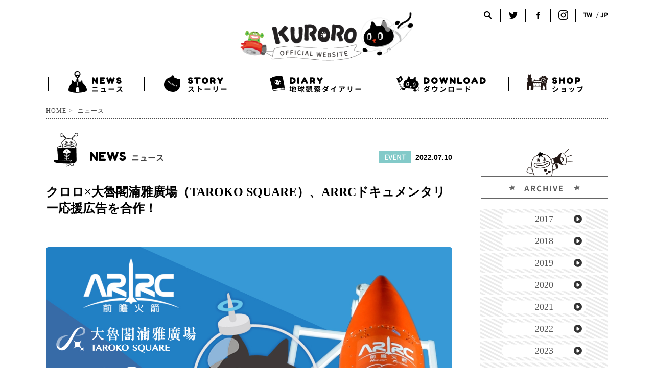

--- FILE ---
content_type: text/html; charset=UTF-8
request_url: https://kuroro.space/jp/news/campaign/detail/462
body_size: 6171
content:
<!DOCTYPE html>
<html lang="zh-TW">
<head>
    <!-- Global site tag (gtag.js) - Google Analytics -->
    <script async src="https://www.googletagmanager.com/gtag/js?id=UA-11483054-20"></script>
    <script>
        window.dataLayer = window.dataLayer || [];
        function gtag(){dataLayer.push(arguments);}
        gtag('js', new Date());

        gtag('config', 'UA-11483054-20');
    </script>
    <meta charset="utf-8">
    <meta http-equiv="X-UA-Compatible" content="IE=edge,chrome=1">
    <meta name="viewport" content="width=device-width, initial-scale=1.0">
        <meta name="keywords" content="kuroro,酷樂樂,宇宙猫,クロロ,黑貓,太空貓,宇宙貓,貓,喵星人,地球特派員,喵星特派員,宇宙特派員,ngc6543,貓眼星雲,喵星人youtuber,吉祥物,卡通人物,台灣角色,キャラクター,台湾キャラクター,cat,blackcat,kitty,角色,character,特企,日本角色,罐罐號,角色主題餐廳,宇宙漢堡堡,太空船,太空餐廳,子供,育兒,吃,親子景點,父母,親子,爸媽,溜小孩,好去處,新竹,大魯閣湳雅廣場,形象代言,新竹孩子的主場,拍照景點,新竹熱門打卡景點,arrc,火箭">
        <meta property="og:type" content="article" />
            <meta property="og:description" content="クロロ×大魯閣湳雅廣場（TAROKO SQUARE）、ARRCドキュメンタリー応援広告を合作！" />
    <meta name="description" content="クロロ×大魯閣湳雅廣場（TAROKO SQUARE）、ARRCドキュメンタリー応援広告を合作！">
        <meta property="og:image" content="http://kuroro.space/pub_images/181db686f1d81a0ad0fbc5749adf4760.jpg" />
    <link rel="image_src" href="https://kuroro.space/pub_images/181db686f1d81a0ad0fbc5749adf4760.jpg" />
        <meta property="og:title" content="クロロ×大魯閣湳雅廣場（TAROKO SQUARE）、ARRCドキュメンタリー応援広告を合作！ | NEWS ニュース | Kuroro クロロ" />
    <title>クロロ×大魯閣湳雅廣場（TAROKO SQUARE）、ARRCドキュメンタリー応援広告を合作！ | NEWS ニュース | Kuroro クロロ</title>
    <meta property="og:url" content="http://kuroro.space/jp/news/campaign/detail/462" />
    <meta property="fb:app_id" content="1593214587383476" />
    <meta name="google-site-verification" content="J9MuVSjJoRP2yzcMioC_m0h1ZwF-HksMsHWQjHDDo6U" />
    <meta name="msvalidate.01" content="5282127A87628229D8FCC568A8E6753B" />
    <link rel="SHORTCUT ICON" href="/favicon.ico" />
    <link href="https://fonts.googleapis.com/css?family=Fredoka+One" rel="stylesheet">
    <link href="/css/style.css?1767763202" rel="stylesheet" type="text/css" class="auto_update" />
    <link href="/css/jp_style.css?1767763202" rel="stylesheet" type="text/css"/>
        
    <script type="text/javascript" src="/js/jquery-1.12.4.min.js"></script>
    <script type="text/javascript" src="/js/jquery-ui.min.js"></script>
    <script type="text/javascript" src="/js/jquery.ui.touch-punch.min.js"></script>
    <script type="text/javascript" src="/js/perfect-scrollbar.jquery.min.js"></script>
    <script type="text/javascript" src="/js/lazyload.min.js"></script>
    </head>
<body>
<div id="page_header">
    <a href="/jp" id="logo" title="Back to Kuroro Homepage"><p><img alt="" src="/images/logo_jp.png?0621" /></p><div class="scroll"><p><img alt="" src="/images/logo_name_jp.png?0621" /></p></div></a>
    <div id="main_menu_wrap">
        <div id="main_menu_panel">
            <div id="search_panel">
                <form method="get" action="/jp/search">
                    <input type="text" placeholder="SEARCH"><button type="submit">SEARCH</button>
                </form>
            </div>
            <ul id="main_menu">
                <li>
                    <a href="#" title="NEWS ニュース" class="sub"><span class="icon"><img src="/images/main_menu_1.png"></span><div class="en">NEWS</div><div class="tw">ニュース</div></a>
                    <ul>
                        <li><a href="/jp/news/campaign" title="イベント情報"><span>イベント情報</span></a></li>
                        <li><a href="/jp/news/goods" title="商品情報"><span>商品情報</span></a></li>
                    </ul>
                </li><li>
                    <a href="#" title="STORY ストーリー" class="sub"><span class="icon"><img src="/images/main_menu_2.png"></span><div class="en">STORY</div><div class="tw">ストーリー</div></a>
                    <ul>
                        <li><a href="/jp/story/world_view" title="Kuroro の世界"><span>Kuroro の世界</span></a></li>
                        <li><a href="/jp/story/role_tree" title="Kuroro の仲間たち"><span>Kuroro の仲間たち</span></a></li>
                    </ul>
                </li><li>
                    <a href="#" title="DIARY 地球観察ダイアリー" class="sub"><span class="icon"><img src="/images/main_menu_3.png"></span><div class="en">DIARY</div><div class="tw">地球観察ダイアリー</div></a>
                    <ul class="diary_list">
                        <li><a href="/jp/diary/kuroro_diary" title="Kuroro 観察ダイアリー"><span>Kuroro 観察ダイアリー</span></a></li>
                    </ul>
                </li><li>
                    <a href="/jp/download" title="DOWNLOAD ダウンロード"><span class="icon"><img src="/images/main_menu_4.png"></span><div class="en">DOWNLOAD</div><div class="tw">ダウンロード</div></a>
                </li><li>                    <a href="#" title="SHOP ショップ" class="sub"><span class="icon"><img src="/images/main_menu_5.png"></span><div class="en">SHOP</div><div class="tw">ショップ</div></a>
                    <ul>
                        <li><a href="https://www.orippi.com/categories/2048795" target="_blank" title="特別コラボウェブショップ"><span>特別コラボウェブショップ</span></a></li>
                        <li><a href="/jp/shop/shop_news" title="店舗情報"><span>店舗情報</span></a></li>
                    </ul>
                </li>
            </ul>
            <h3>INFORMATION</h3>
            <ul class="other_links">
                <li><a href="/jp/help_center" title="始めての方向けガイド"><div class="en">HELP CENTER</div><div class="tw">始めての方向けガイド</div></a></li>
                <li><a href="/jp/question" title="よくある質問"><div class="en">QUESTION</div><div class="tw">よくある質問</div></a></li>
                <li><a href="/jp/contact" title="お問い合わせ"><div class="en">CONTACT</div><div class="tw">お問い合わせ</div></a></li>
                <li><a href="/jp/terms_of_use" title="ご利用に際して"><div class="en">TERMS OF USE</div><div class="tw">ご利用に際して</div></a></li>
                <li><a href="/jp/privacy_policy" title="プライバシーポリシーについて"><div class="en">PRIVACY POLICY</div><div class="tw">プライバシーポリシーについて</div></a></li>
            </ul>
            <h3>FOLLOW US</h3>
            <ul class="top_social">
                <li class="search_btn">
                    <a href="#" class="search">Search</a>
                </li><li>
                    <a href="https://twitter.com/kuroro_official" class="twitter" target="_blank">Twitter</a>
                </li><li>
                    <a href="https://www.facebook.com/KuroroDesu" class="fb" target="_blank">Facebook</a>
                </li><li>
                    <a href="https://www.instagram.com/kuroro.official/" class="ig" target="_blank">Instagram</a>
                </li>
            </ul>
            <ul id="lang_menu">
                <li><a href="/tw/news/campaign/detail/412" title="繁體中文">TW</a></li><li><a href="/jp/news/campaign/detail/462" title="日本語">JP</a></li>            </ul>
        </div>
    </div>
</div>
<a href="#" id="main_menu_hamburger" title="選單">
    <div class="in">
        <span class="t1"></span>
        <span class="t2"></span>
        <span class="t3"></span>
    </div>
</a><div class="panel clearfix" id="first_panel">
    <ul id="nav">
        <li><a href="/">HOME</a></li>
        <!--li>ニュース</li-->
        <li>ニュース</li>
    </ul>
    <div class="col_left inside">
        <div class="news_info">
                        <span class="cat" style="background-color:#83cac9">EVENT</span><span class="post_date">2022.07.10</span>
        </div>
        <h2 class="list_title"><span class="icon"><img src="/images/title_campaign_list.gif"></span><div class="en">NEWS</div><div class="tw">ニュース</div></h2>
        <h1 class="news_title">クロロ×大魯閣湳雅廣場（TAROKO SQUARE）、ARRCドキュメンタリー応援広告を合作！</h1>
        <div class="content"><p> </p>

<p><img alt=""  class="lazyload" data-src="/pub_images/images/2022_KuroroX%E6%B9%B3%E9%9B%85%E5%BB%A3%E5%A0%B4_%E7%9B%B8%E6%8C%BAARRC%E7%81%AB%E7%AE%AD%E5%9C%98%E9%9A%8A%E5%BD%A2%E8%B1%A1%E7%89%87/221121_KuroroX%E6%B9%B3%E9%9B%85%E5%BB%A3%E5%A0%B4_%E7%9B%B8%E6%8C%BAARRC%E7%81%AB%E7%AE%AD%E5%9C%98%E9%9A%8A%E5%BD%A2%E8%B1%A1%E7%89%87_%E5%85%A7%E6%96%87%E5%9C%96_01.jpg" /></p>

<p><span lang="JA" style="font-family:">これが台湾の短期ロケット発射場始動以来の、初めてのミッションです。</span></p>

<p><span lang="EN-US" style="font-family:">ARRC</span><span lang="JA" style="font-family:">は</span><span lang="EN-US" style="font-family:">2022</span><span lang="JA" style="font-family:">年</span><span lang="EN-US" style="font-family:">5</span><span lang="JA" style="font-family:">月３日～</span><span lang="EN-US" style="font-family:">4</span><span lang="JA" style="font-family:">日にロケットを打ち上げる予定でしたが、天気とシステム障害で一旦終止。</span></p>

<p><span lang="EN-US" style="font-family:">7</span><span lang="JA" style="font-family:">月</span><span lang="EN-US" style="font-family:">9</span><span lang="JA" style="font-family:">日に再チャレンジしようが、最後の準備でまた機材故障で終止。</span></p>

<p><span lang="JA" style="font-family:">そして</span><span lang="EN-US" style="font-family:">2022</span><span lang="JA" style="font-family:">年</span><span lang="EN-US" style="font-family:">7</span><span lang="JA" style="font-family:">月</span><span lang="EN-US" style="font-family:">10</span><span lang="JA" style="font-family:">日の朝</span><span lang="EN-US" style="font-family:">6</span><span lang="JA" style="font-family:">時</span><span lang="EN-US" style="font-family:">12</span><span lang="JA" style="font-family:">分、コントロールセンターから歓声があがり、</span></p>

<p><span lang="JA" style="font-family:">ロケットが３キロメートルの大空まで行き、太平洋に落下しました。</span></p>

<p><span lang="JA" style="font-family:">ようやく、無事にロケットを打ち上げました！</span></p>

<p><span lang="JA" style="font-family:">夢を追いかけ続ける人たちのために、クロロと湳雅廣場（</span><span lang="EN-US" style="font-family:">TAROKO SQUARE</span><span lang="JA" style="font-family:">）がドキュメンタリー応援広告を合作して放送しました！</span></p>

<p> </p>

<p><img alt=""  class="lazyload" data-src="/pub_images/images/2022_KuroroX%E6%B9%B3%E9%9B%85%E5%BB%A3%E5%A0%B4_%E7%9B%B8%E6%8C%BAARRC%E7%81%AB%E7%AE%AD%E5%9C%98%E9%9A%8A%E5%BD%A2%E8%B1%A1%E7%89%87/221221_KuroroX%E6%B9%B3%E9%9B%85%E5%BB%A3%E5%A0%B4_%E7%9B%B8%E6%8C%BAARRC%E7%81%AB%E7%AE%AD%E5%9C%98%E9%9A%8A%E5%BD%A2%E8%B1%A1%E7%89%87_%E5%85%A7%E6%96%87%E5%9C%96_03.jpg" /></p>

<p>▲「ロケットおじさん」吳宗信さんとARRCの夢を築く旅を見てみようニャン！</p>

<p> </p>

<p><img alt=""  class="lazyload" data-src="/pub_images/images/2022_KuroroX%E6%B9%B3%E9%9B%85%E5%BB%A3%E5%A0%B4_%E7%9B%B8%E6%8C%BAARRC%E7%81%AB%E7%AE%AD%E5%9C%98%E9%9A%8A%E5%BD%A2%E8%B1%A1%E7%89%87/221118_KuroroX%E6%B9%B3%E9%9B%85%E5%BB%A3%E5%A0%B4_%E7%9B%B8%E6%8C%BAARRC%E7%81%AB%E7%AE%AD%E5%9C%98%E9%9A%8A%E5%BD%A2%E8%B1%A1%E7%89%87_%E5%85%A7%E6%96%87%E5%9C%96_02.jpg" /></p>

<p><span lang="JA" style="font-family:">▲世界初の誘導管制システムを備えているハイブリッドロケットを順調に打ち上げました！</span></p>

<p><span lang="EN-US" style="font-family:">ARRC</span><span lang="JA" style="font-family:">とチームメンバーの皆さんのおかげで、この感動的な場面を見届けることができました。</span></p>

<p><span lang="JA" style="font-family:">皆さん、ありがとうございました！</span></p>

<p> </p>

<p> </p>

<p> </p>

<div class="table-responsive"><table border="1" cellpadding="1" cellspacing="1" style="width: 600px;">
	<tbody>
		<tr>
			<th scope="row">合作機関、企業</th>
			<td>ARRC、新竹大魯閣湳雅廣場（TAROKO SQUARE）</td>
		</tr>
		<tr>
			<th scope="row">放送場所</th>
			<td>
			<p><span style="font-family:">新竹市北区湳雅街91-2号</span></p>
			</td>
		</tr>
		<tr>
			<th scope="row">関連サイト</th>
			<td>
			<p><a href="https://reurl.cc/NGED75"><span lang="EN-US" style="font-family:">https://reurl.cc/NGED75</span></a></p>
			</td>
		</tr>
	</tbody>
</table></div>

<p> </p>
</div>
                    <div class="news_nav clearfix">
                                <a href="/jp/news/campaign/detail/463" class="prev">
                    <div class="info">
                        <span>前へ</span>
                        <p>夏休みだぞ！クロロ×大魯閣湳雅廣場（TAROKO SQUARE）コラボ新デザインポイントカード公開！</p>
                    </div>
                    </a>                <a href="/jp/news/campaign/detail/461" class="next">
                    <div class="info">
                        <span>次へ</span>
                        <p>クロロ×大魯閣（TAROKO SPORTS）ボウリング場コラボ新装開幕！</p>
                    </div>
                    </a>            </div>
                    <div id="archive_default_panel">
    <div id="archive">
        <div class="title">ARCHIVE</div>
        <ul class="clearfix">
                                <li>
                        <a href="#">2017</a>
                        <ul>
                                                            <li><a href="/jp/news/campaign?date=2017-09">9月 (2)</a></li>
                                                            <li><a href="/jp/news/campaign?date=2017-04">4月 (1)</a></li>
                                                    </ul>
                    </li>
                                        <li>
                        <a href="#">2018</a>
                        <ul>
                                                            <li><a href="/jp/news/campaign?date=2018-12">12月 (5)</a></li>
                                                            <li><a href="/jp/news/campaign?date=2018-11">11月 (1)</a></li>
                                                            <li><a href="/jp/news/campaign?date=2018-09">9月 (3)</a></li>
                                                            <li><a href="/jp/news/campaign?date=2018-06">6月 (3)</a></li>
                                                            <li><a href="/jp/news/campaign?date=2018-05">5月 (1)</a></li>
                                                            <li><a href="/jp/news/campaign?date=2018-04">4月 (2)</a></li>
                                                            <li><a href="/jp/news/campaign?date=2018-02">2月 (1)</a></li>
                                                            <li><a href="/jp/news/campaign?date=2018-01">1月 (2)</a></li>
                                                    </ul>
                    </li>
                                        <li>
                        <a href="#">2019</a>
                        <ul>
                                                            <li><a href="/jp/news/campaign?date=2019-12">12月 (1)</a></li>
                                                            <li><a href="/jp/news/campaign?date=2019-11">11月 (3)</a></li>
                                                            <li><a href="/jp/news/campaign?date=2019-10">10月 (4)</a></li>
                                                            <li><a href="/jp/news/campaign?date=2019-08">8月 (1)</a></li>
                                                            <li><a href="/jp/news/campaign?date=2019-07">7月 (1)</a></li>
                                                            <li><a href="/jp/news/campaign?date=2019-06">6月 (5)</a></li>
                                                            <li><a href="/jp/news/campaign?date=2019-05">5月 (1)</a></li>
                                                            <li><a href="/jp/news/campaign?date=2019-04">4月 (3)</a></li>
                                                            <li><a href="/jp/news/campaign?date=2019-02">2月 (1)</a></li>
                                                            <li><a href="/jp/news/campaign?date=2019-01">1月 (1)</a></li>
                                                    </ul>
                    </li>
                                        <li>
                        <a href="#">2020</a>
                        <ul>
                                                            <li><a href="/jp/news/campaign?date=2020-12">12月 (4)</a></li>
                                                            <li><a href="/jp/news/campaign?date=2020-11">11月 (4)</a></li>
                                                            <li><a href="/jp/news/campaign?date=2020-10">10月 (3)</a></li>
                                                            <li><a href="/jp/news/campaign?date=2020-09">9月 (3)</a></li>
                                                            <li><a href="/jp/news/campaign?date=2020-08">8月 (1)</a></li>
                                                            <li><a href="/jp/news/campaign?date=2020-07">7月 (1)</a></li>
                                                            <li><a href="/jp/news/campaign?date=2020-04">4月 (2)</a></li>
                                                            <li><a href="/jp/news/campaign?date=2020-03">3月 (1)</a></li>
                                                            <li><a href="/jp/news/campaign?date=2020-01">1月 (2)</a></li>
                                                    </ul>
                    </li>
                                        <li>
                        <a href="#">2021</a>
                        <ul>
                                                            <li><a href="/jp/news/campaign?date=2021-11">11月 (1)</a></li>
                                                            <li><a href="/jp/news/campaign?date=2021-10">10月 (1)</a></li>
                                                            <li><a href="/jp/news/campaign?date=2021-09">9月 (1)</a></li>
                                                            <li><a href="/jp/news/campaign?date=2021-07">7月 (1)</a></li>
                                                            <li><a href="/jp/news/campaign?date=2021-04">4月 (2)</a></li>
                                                            <li><a href="/jp/news/campaign?date=2021-03">3月 (1)</a></li>
                                                            <li><a href="/jp/news/campaign?date=2021-02">2月 (2)</a></li>
                                                    </ul>
                    </li>
                                        <li>
                        <a href="#">2022</a>
                        <ul>
                                                            <li><a href="/jp/news/campaign?date=2022-12">12月 (2)</a></li>
                                                            <li><a href="/jp/news/campaign?date=2022-11">11月 (1)</a></li>
                                                            <li><a href="/jp/news/campaign?date=2022-10">10月 (1)</a></li>
                                                            <li><a href="/jp/news/campaign?date=2022-09">9月 (6)</a></li>
                                                            <li><a href="/jp/news/campaign?date=2022-07">7月 (2)</a></li>
                                                            <li><a href="/jp/news/campaign?date=2022-06">6月 (2)</a></li>
                                                            <li><a href="/jp/news/campaign?date=2022-03">3月 (1)</a></li>
                                                    </ul>
                    </li>
                                        <li>
                        <a href="#">2023</a>
                        <ul>
                                                            <li><a href="/jp/news/campaign?date=2023-11">11月 (1)</a></li>
                                                            <li><a href="/jp/news/campaign?date=2023-09">9月 (3)</a></li>
                                                            <li><a href="/jp/news/campaign?date=2023-08">8月 (2)</a></li>
                                                            <li><a href="/jp/news/campaign?date=2023-07">7月 (1)</a></li>
                                                            <li><a href="/jp/news/campaign?date=2023-02">2月 (1)</a></li>
                                                    </ul>
                    </li>
                                        <li>
                        <a href="#">2024</a>
                        <ul>
                                                            <li><a href="/jp/news/campaign?date=2024-04">4月 (1)</a></li>
                                                    </ul>
                    </li>
                            </ul>
    </div>
</div>        <h2 class="list_title"><span class="icon"><img src="/images/title_recommand.gif"></span><div class="en" style="display:inline">RECOMMAND ARTICLE</div><div class="tw" style="display:inline;margin-left:10px;">推薦文章</div></h2>
<ul class="article_list three_col_list inside clearfix">
                <li>
                <a href="/jp/diary/kuroro_diary/detail/337">
                    <div class="photo"><img src="/pub_images/41ac4ba716bb0582f61862544b71839a.jpg"></div>
                    <span class="cat" style="background-color:#eb6b44">DIARY</span><span class="post_date">2020.08.10</span>
                    <p>《Happy Monday》ハロー遠方の友よ！</p>
                </a>
            </li>
                        <li>
                <a href="/jp/news/campaign/detail/505">
                    <div class="photo"><img src="/pub_images/2ff290d1b7d372453680441c7ff984e9.jpg"></div>
                    <span class="cat" style="background-color:#83cac9">EVENT</span><span class="post_date">2022.09.25</span>
                    <p>Let's SDGs ! クロロX親子天下ダクビル 地球の仲間結成！</p>
                </a>
            </li>
                        <li>
                <a href="/jp/news/campaign/detail/372">
                    <div class="photo"><img src="/pub_images/6d86c9583eae32d33c0650cdaa7b7b93.jpg"></div>
                    <span class="cat" style="background-color:#83cac9">EVENT</span><span class="post_date">2020.10.31</span>
                    <p>Kuroroハローウィンパレード！ 新竹TAROKO MALLで絶賛開催中！ BOO！BOO！IT’S PARTY TIME</p>
                </a>
            </li>
            </ul>        <div id="share_panel">
    <div class="title">SHARE IT!</div>
    <ul>
        <li>
            <a href="https://www.facebook.com/sharer/sharer.php?u=http://kuroro.space/jp/news/campaign/detail/462" class="fb" target="_blank">Facebook share</a>
        </li><li>
            <a href="https://twitter.com/home?status=http://kuroro.space/jp/news/campaign/detail/462" class="twitter" target="_blank">Twitter share</a>
        </li><li>
            <a href="https://lineit.line.me/share/ui?url=http://kuroro.space/jp/news/campaign/detail/462" class="line" target="_blank">Line share</a>
        </li><!--li>
            <a href="#" class="ig" target="_blank">Instagram share</a>
        </li-->
    </ul>
</div>    </div>
    <div class="col_right">
            <div id="sns">
        <h4 class="side_title ship">KURORO SNS<div></div></h4>
        <ul class="clearfix">
	<li>
	<div class="d"><a href="https://goo.gl/evcqoR" target="_blank"><img alt="" src="/images/sns_wechat.png" /></a></div>

	<div class="m"><a data-widget="image" href="https://goo.gl/evcqoR" target="_blank"><img alt="" src="/images/sns_wechat_m.png" /></a></div>
	</li>
	<li>
	<div class="d"><a href="https://www.facebook.com/KuroroDesu" target="_blank"><img alt="" src="/images/sns_fb.png" /></a></div>

	<div class="m"><a data-widget="image" href="https://www.facebook.com/KuroroDesu" target="_blank"><img alt="" src="/images/sns_fb_m.png" /></a></div>
	</li>
	<!--li>
                <a href="#" target="_blank">
                    <div class="d"><img src="/images/sns_line.png"></div>
                    <div class="m"><img src="/images/sns_line_m.png"></div>
                </a>
            </li-->
	<li>
	<div class="d"><a href="https://twitter.com/kuroro_official" target="_blank"><img alt="" src="/images/sns_twitter.png" /></a></div>

	<div class="m"><a data-widget="image" href="https://twitter.com/kuroro_official" target="_blank"><img alt="" src="/images/sns_twitter_m.png" /></a></div>
	</li>
	<li>
	<div class="d"><a href="https://www.instagram.com/kuroro.official/" target="_blank"><img alt="" src="/images/sns_ig.png" /></a></div>

	<div class="m"><a data-widget="image" href="https://www.instagram.com/kuroro.official/" target="_blank"><img alt="" src="/images/sns_ig_m.png" /></a></div>
	</li>
	<li>
	<div class="d"><a href="https://www.youtube.com/channel/UCmS7SBIuYBnlc0bModlCPFg" target="_blank"><img alt="" src="/images/sns_youtube.png" /></a></div>

	<div class="m"><a data-widget="image" href="https://www.youtube.com/channel/UCmS7SBIuYBnlc0bModlCPFg" target="_blank"><img alt="" src="/images/sns_youtube_m.png" /></a></div>
	</li>
</ul>
        <div class="sns_sub_wrap">        
            <h4 class="side_title">企業コラボ</h4>

<ul class="clearfix">
	<li>
	<div class="d">&nbsp;</div>

	<div class="m">&nbsp;</div>
	</li>
	<li>
	<div class="d"><a href="http://www.85cafe.com/ActiveDm.php?data=4329" target="_blank"><img alt="" src="/images/sns_bonvoyage.png" /></a></div>

	<div class="m"><a data-widget="image" href="http://www.85cafe.com/ActiveDm.php?data=4329" target="_blank"><img alt="" src="/images/sns_bonvoyage_m.png" /></a></div>
	</li>
	<li>
	<div class="d"><a href="https://kuroro.space/super_can/" target="_blank"><img alt="" src="/pub_images/images/smallbanner/super_can_d.png" /></a></div>

	<div class="m"><a data-widget="image" href="https://kuroro.space/super_can/" target="_blank"><img alt="" src="/pub_images/images/smallbanner/super_can_m.png" /></a></div>
	</li>
</ul>
        </div>
    </div>    </div>
</div>

<script>
    $(document).ready(function(){
        lazyload();
        $('#archive>ul>li>a').click(function(e){
            e.preventDefault();
            if($(this).closest('li').find('ul').length){
                $(this).closest('li').find('ul').stop(true, true).slideDown('fast');
            }
            $(this).closest('li').siblings().children('ul').slideUp('fast');
        });
        //init
        set_archive();
        $(window).resize(function() {
            set_archive();
        });
    });
    function set_archive(){
        var _width = window.innerWidth || document.documentElement.clientWidth || document.body.clientWidth;
        if(_width>=1200) {
            $("#archive").prependTo(".col_right");
        }else{
            $("#archive").prependTo("#archive_default_panel");
        }
    }
</script>
        <div id="footer_wrap">
            <div id="page_footer" class="clearfix">
                <a href="#" id="back_top">PAGE TOP <span></span></a>
                <ul id="footer_menu">
                    <li><a href="/jp/help_center" title="始めての方向けガイド"><div class="en">HELP CENTER</div><div class="tw">始めての方向けガイド</div></a></li>
                    <li><a href="/jp/question" title="よくある質問"><div class="en">QUESTION</div><div class="tw">よくある質問</div></a></li>
                    <li><a href="/jp/contact" title="お問い合わせ"><div class="en">CONTACT</div><div class="tw">お問い合わせ</div></a></li>
                    <li><a href="/jp/terms_of_use" title="ご利用に際して"><div class="en">TERMS OF USE</div><div class="tw">ご利用に際して</div></a></li>
                    <li><a href="/jp/privacy_policy" title="プライバシーポリシーについて"><div class="en">PRIVACY POLICY</div><div class="tw">プライバシーポリシーについて</div></a></li>
                </ul>
                <div class="logo"><p><img alt="" src="/images/footer_logo_d_jp.png" /></p>
</div>
            </div>
        </div>
        <script>
            var _lang = 'jp';
        </script>
        <script type="text/javascript" src="/js/default.js?1767763202"></script>
    <script defer src="https://static.cloudflareinsights.com/beacon.min.js/vcd15cbe7772f49c399c6a5babf22c1241717689176015" integrity="sha512-ZpsOmlRQV6y907TI0dKBHq9Md29nnaEIPlkf84rnaERnq6zvWvPUqr2ft8M1aS28oN72PdrCzSjY4U6VaAw1EQ==" data-cf-beacon='{"version":"2024.11.0","token":"d35681496f5343e2a848bdb9be8b2538","r":1,"server_timing":{"name":{"cfCacheStatus":true,"cfEdge":true,"cfExtPri":true,"cfL4":true,"cfOrigin":true,"cfSpeedBrain":true},"location_startswith":null}}' crossorigin="anonymous"></script>
</body>
</html>

--- FILE ---
content_type: text/css
request_url: https://kuroro.space/css/style.css?1767763202
body_size: 11824
content:
@charset "UTF-8";
@font-face {
  font-family: GenJyuuGothic-B;
  src: url(../fonts/GenJyuuGothic-B.subset.ttf); }
@font-face {
  font-family: GenJyuuGothic-M;
  src: url(../fonts/GenJyuuGothic-M.subset.ttf); }
/* perfect-scrollbar v0.6.11 */
.ps-container {
  -ms-touch-action: none;
  touch-action: none;
  overflow: hidden !important;
  -ms-overflow-style: none; }

@supports (-ms-overflow-style: none) {
  .ps-container {
    overflow: auto !important; } }
@media screen and (-ms-high-contrast: active), (-ms-high-contrast: none) {
  .ps-container {
    overflow: auto !important; } }
.ps-container.ps-active-x > .ps-scrollbar-x-rail, .ps-container.ps-active-y > .ps-scrollbar-y-rail {
  display: block;
  background-color: transparent; }

.ps-container.ps-in-scrolling {
  pointer-events: none; }

.ps-container.ps-in-scrolling.ps-x > .ps-scrollbar-x-rail {
  background-color: #eee;
  opacity: 0.9; }

.ps-container.ps-in-scrolling.ps-x > .ps-scrollbar-x-rail > .ps-scrollbar-x {
  background-color: #999; }

.ps-container.ps-in-scrolling.ps-y > .ps-scrollbar-y-rail {
  background-color: #eee;
  opacity: 0.9; }

.ps-container.ps-in-scrolling.ps-y > .ps-scrollbar-y-rail > .ps-scrollbar-y {
  background-color: #999; }

.ps-container > .ps-scrollbar-x-rail {
  display: none;
  position: absolute;
  /* please don't change 'position' */
  -webkit-border-radius: 4px;
  -moz-border-radius: 4px;
  border-radius: 4px;
  opacity: 0;
  -webkit-transition: background-color .2s linear, opacity .2s linear;
  -moz-transition: background-color .2s linear, opacity .2s linear;
  -o-transition: background-color .2s linear, opacity .2s linear;
  transition: background-color .2s linear, opacity .2s linear;
  bottom: 3px;
  /* there must be 'bottom' for ps-scrollbar-x-rail */
  height: 8px; }

.ps-container > .ps-scrollbar-x-rail > .ps-scrollbar-x {
  position: absolute;
  /* please don't change 'position' */
  background-color: #aaa;
  -webkit-border-radius: 4px;
  -moz-border-radius: 4px;
  border-radius: 4px;
  -webkit-transition: background-color .2s linear;
  -moz-transition: background-color .2s linear;
  -o-transition: background-color .2s linear;
  transition: background-color .2s linear;
  bottom: 0;
  /* there must be 'bottom' for ps-scrollbar-x */
  height: 8px; }

.ps-container > .ps-scrollbar-y-rail {
  display: none;
  position: absolute;
  /* please don't change 'position' */
  -webkit-border-radius: 4px;
  -moz-border-radius: 4px;
  border-radius: 4px;
  opacity: 0.2;
  -webkit-transition: background-color .2s linear, opacity .2s linear;
  -moz-transition: background-color .2s linear, opacity .2s linear;
  -o-transition: background-color .2s linear, opacity .2s linear;
  transition: background-color .2s linear, opacity .2s linear;
  right: 3px;
  /* there must be 'right' for ps-scrollbar-y-rail */
  width: 8px; }

.ps-container > .ps-scrollbar-y-rail > .ps-scrollbar-y {
  position: absolute;
  /* please don't change 'position' */
  background-color: #aaa;
  -webkit-border-radius: 4px;
  -moz-border-radius: 4px;
  border-radius: 4px;
  -webkit-transition: background-color .2s linear;
  -moz-transition: background-color .2s linear;
  -o-transition: background-color .2s linear;
  transition: background-color .2s linear;
  right: 0;
  /* there must be 'right' for ps-scrollbar-y */
  width: 8px; }

.ps-container:hover.ps-in-scrolling {
  pointer-events: none; }

.ps-container:hover.ps-in-scrolling.ps-x > .ps-scrollbar-x-rail {
  background-color: #eee;
  opacity: 0.9; }

.ps-container:hover.ps-in-scrolling.ps-x > .ps-scrollbar-x-rail > .ps-scrollbar-x {
  background-color: #999; }

.ps-container:hover.ps-in-scrolling.ps-y > .ps-scrollbar-y-rail {
  background-color: #eee;
  opacity: 0.9; }

.ps-container:hover.ps-in-scrolling.ps-y > .ps-scrollbar-y-rail > .ps-scrollbar-y {
  background-color: #999; }

.ps-container:hover > .ps-scrollbar-x-rail, .ps-container:hover > .ps-scrollbar-y-rail {
  opacity: 0.6; }

.ps-container:hover > .ps-scrollbar-x-rail:hover {
  background-color: #eee;
  opacity: 0.9; }

.ps-container:hover > .ps-scrollbar-x-rail:hover > .ps-scrollbar-x {
  background-color: #999; }

.ps-container:hover > .ps-scrollbar-y-rail:hover {
  background-color: #eee;
  opacity: 0.9; }

.ps-container:hover > .ps-scrollbar-y-rail:hover > .ps-scrollbar-y {
  background-color: #999; }

/* -------------------------------------------------------------------------*/
/* Layout */
/** * Eric Meyer's Reset CSS v2.0 (http://meyerweb.com/eric/tools/css/reset/) * http://cssreset.com */
html, body, div, span, applet, object, iframe, h1, h2, h3, h4, h5, h6, p, blockquote, pre, a, abbr, acronym, address, big, cite, code, del, dfn, em, img, ins, kbd, q, s, samp, small, strike, strong, sub, sup, tt, var, b, u, i, center, dl, dt, dd, ol, ul, li, fieldset, form, label, legend, table, caption, tbody, tfoot, thead, tr, th, td, article, aside, canvas, details, embed, figure, figcaption, footer, header, hgroup, menu, nav, output, ruby, section, summary, time, mark, audio, video {
  margin: 0;
  padding: 0;
  border: 0;
  font-size: 100%;
  font: inherit;
  vertical-align: baseline; }

/* HTML5 display-role reset for older browsers */
article, aside, details, figcaption, figure, footer, header, hgroup, menu, nav, section {
  display: block; }

body {
  line-height: 1; }

ol, ul {
  list-style: none; }

blockquote, q {
  quotes: none; }

blockquote:before, blockquote:after, q:before, q:after {
  content: '';
  content: none; }

table {
  border-collapse: collapse;
  border-spacing: 0; }

.clearfix:before, .clearfix:after {
  display: table;
  line-height: 0;
  content: ""; }

.clearfix:after {
  clear: both; }

.clearfix {
  *zoom: 1; }

html, body {
  height: 100%;
  width: 100%; }

body {
  font-family: "微軟正黑體", "Microsoft JhengHei", "Adobe 繁黑體 Std B", "儷黑 Pro";
  overflow-x: hidden; }
body.open {
  overflow: hidden; }
body.lightbox {
  overflow: hidden; }
body #first_panel {
  padding-top: 80px; }
@media (min-width: 1200px) {
  body #first_panel {
    padding-top: 0; }
  body.scroll #first_panel {
    padding-top: 200px; } }

body.open #page_header {
  border-bottom: 1px solid #aaaaaa; }

#page_header {
  position: fixed;
  top: 0;
  left: 0;
  right: 0;
  background-color: white;
  width: 100%;
  z-index: 999;
  height: 80px; }
#page_header.scroll {
  border-bottom: 1px solid #aaaaaa; }
@media (min-width: 1200px) {
  #page_header {
    position: relative;
    margin: 0 auto;
    border-bottom: 0;
    height: auto;
    background-color: rgba(255, 255, 255, 0.9);
    -moz-transition-duration: 0.3s;
    -o-transition-duration: 0.3s;
    -webkit-transition-duration: 0.3s;
    transition-duration: 0.3s; }
  #page_header.scroll {
    border: 0;
    position: fixed;
    -moz-box-shadow: 0px 0px 6px #999;
    -webkit-box-shadow: 0px 0px 6px #999;
    box-shadow: 0px 0px 6px #999; } }

#logo {
  height: 55px;
  width: 203px;
  position: absolute;
  left: 50%;
  top: 15px;
  margin-left: -101px;
  text-indent: -999px;
  overflow: hidden;
  display: block; }
#logo img {
  display: block;
  width: 100%; }
#logo .scroll {
  display: none; }
@media (min-width: 1200px) {
  #logo {
    height: 98px;
    width: 344px;
    top: 22px;
    margin-left: -172px;
    z-index: 998; } }

@media (min-width: 1200px) {
  #page_header.scroll #logo {
    top: 13px;
    width: 120px;
    margin-left: -550px; }
  #page_header.scroll #logo img {
    display: none; }
  #page_header.scroll #logo .scroll {
    display: block;
    width: 120px; }
  #page_header.scroll #logo .scroll img {
    display: block;
    width: 100%; } }

#main_menu_wrap {
  position: fixed;
  top: 81px;
  right: 0;
  width: 219px;
  border-left: 1px solid #aaaaaa;
  z-index: 997;
  overflow: hidden;
  -webkit-box-sizing: border-box;
  -moz-box-sizing: border-box;
  box-sizing: border-box;
  height: calc(100% - 81px);
  background: white;
  display: none; }
@media (min-width: 1200px) {
  #main_menu_wrap {
    position: relative;
    height: auto;
    display: block;
    width: 1100px;
    margin: 0 auto;
    background: transparent;
    overflow: visible;
    padding-top: 0px;
    height: 200px;
    top: 0;
    border-left: 0; } }

@media (min-width: 1200px) {
  #page_header.scroll #main_menu_wrap {
    height: 64px; } }

#main_menu_panel {
  position: relative;
  height: 100%;
  -webkit-box-sizing: border-box;
  -moz-box-sizing: border-box;
  box-sizing: border-box;
  overflow: hidden; }
#main_menu_panel h3 {
  height: 28px;
  line-height: 28px;
  color: white;
  font-size: 14px;
  padding-left: 15px;
  background: #aaaaaa;
  font-family: GenJyuuGothic-M; }
#main_menu_panel .other_links li {
  font-family: GenJyuuGothic-M;
  border-bottom: 1px solid #aaaaaa; }
#main_menu_panel .other_links li a {
  display: block;
  height: 37px;
  text-decoration: none;
  font-size: 12px;
  color: black;
  line-height: 37px;
  padding-left: 15px; }
#main_menu_panel .other_links li a > div {
  display: inline-block; }
#main_menu_panel .other_links li a .en {
  font-family: 'Fredoka One', cursive;
  padding-right: 9px;
  font-size: 14px; }
#main_menu_panel .other_links li a:hover {
  color: #838383; }
@media (min-width: 1200px) {
  #main_menu_panel {
    overflow: visible; }
  #main_menu_panel h3 {
    display: none; }
  #main_menu_panel .other_links {
    display: none; } }

#search_panel {
  border-bottom: 1px solid #a0a0a0; }
#search_panel input {
  width: 165px;
  padding: 0 0 0 15px;
  height: 38px;
  line-height: 38px;
  border: 0;
  font-size: 14px;
  font-family: "微軟正黑體", "Microsoft JhengHei", "Adobe 繁黑體 Std B", "儷黑 Pro"; }
#search_panel button {
  float: right;
  border: 0;
  width: 38px;
  height: 38px;
  text-indent: -999px;
  overflow: hidden;
  background: #a0a0a0 url(../images/search_icon.png) 50% 50% no-repeat;
  background-size: 20px 20px;
  cursor: pointer; }
@media (min-width: 1200px) {
  #search_panel {
    position: absolute;
    top: 18px;
    right: 74px;
    width: 171px;
    border: 0;
    z-index: 99;
    background: white;
    display: none; }
  #search_panel input {
    float: right;
    width: 125px;
    height: 23px;
    line-height: 23px;
    border: 1px solid #a0a0a0;
    -moz-border-radius: 10px;
    -webkit-border-radius: 10px;
    border-radius: 10px; }
  #search_panel input:focus {
    outline: none; }
  #search_panel button {
    float: none;
    padding: 0;
    width: 20px;
    height: 20px;
    background: transparent url(../images/social_search.png) 0px 2px no-repeat;
    background-size: 19px 38px; }
  #search_panel button:focus, #search_panel button:active {
    outline: none; } }

#main_menu {
  position: relative;
  padding: 0; }
#main_menu > li {
  font-family: GenJyuuGothic-B; }
#main_menu > li:last-child {
  border-bottom: 0; }
#main_menu > li > a {
  display: block;
  height: 37px;
  text-decoration: none;
  font-size: 12px;
  color: black;
  background: #eeeeee;
  line-height: 37px;
  padding-left: 15px;
  border-bottom: 1px solid #aaaaaa; }
#main_menu > li > a > div {
  display: inline-block; }
#main_menu > li > a.sub {
  background: #eeeeee url(../images/main_menu_arrow_m.png) right 13px top 50% no-repeat;
  background-size: 13px 7px; }
#main_menu > li > a .en {
  font-family: 'Fredoka One', cursive;
  padding-right: 9px;
  font-size: 14px; }
#main_menu > li > a .icon {
  display: none; }
#main_menu > li ul {
  display: none; }
#main_menu > li ul li {
  font-family: GenJyuuGothic-M;
  border-bottom: 1px solid #aaaaaa; }
#main_menu > li ul li a {
  display: block;
  height: 37px;
  text-decoration: none;
  font-size: 14px;
  color: black;
  line-height: 37px;
  padding-left: 15px; }
#main_menu > li ul li a:hover {
  color: #838383; }
@media (min-width: 1200px) {
  #main_menu {
    padding: 147px 0 0 0;
    text-align: center; }
  #main_menu > li {
    position: relative;
    display: inline-block;
    vertical-align: top;
    letter-spacing: 2px; }
  #main_menu > li::before {
    content: '';
    display: inline-block;
    height: 28px;
    width: 1px;
    background: black;
    vertical-align: middle; }
  #main_menu > li:last-child::after {
    content: '';
    display: inline-block;
    height: 28px;
    width: 1px;
    background: black;
    vertical-align: middle; }
  #main_menu > li > a {
    display: inline-block;
    vertical-align: middle;
    height: 100%;
    padding-left: 78px;
    padding-right: 33px;
    text-align: left;
    border-bottom: 0;
    line-height: normal;
    background: transparent;
    font-size: 14px; }
  #main_menu > li > a > div {
    display: block; }
  #main_menu > li > a.sub {
    background: transparent; }
  #main_menu > li > a .en {
    font-weight: bold;
    font-size: 17px; }
  #main_menu > li > a .tw {
    line-height: 14px; }
  #main_menu > li > a .icon {
    position: absolute;
    left: 33px;
    top: -12px;
    width: 44px;
    height: 47px;
    overflow: hidden;
    display: block; }
  #main_menu > li > a .icon img {
    position: absolute;
    top: 0;
    right: 0;
    display: block;
    width: 44px; }
  #main_menu > li > a:hover .icon img {
    top: -47px; }
  #main_menu > li ul {
    position: absolute;
    padding-top: 17px;
    left: 50%;
    transform: translateX(-50%);
    white-space: nowrap; }
  #main_menu > li ul li {
    border-bottom: 0; }
  #main_menu > li ul li a {
    height: auto;
    font-size: 13px;
    line-height: normal;
    padding: 0 18px 0 18px;
    background-color: rgba(255, 255, 255, 0.9); }
  #main_menu > li ul li a span {
    display: block;
    height: 50px;
    line-height: 50px;
    border-bottom: 2px dotted #6d6d6d; }
  #main_menu > li ul li:last-child a span {
    border-bottom: 0; } }

@media (min-width: 1200px) {
  #page_header.scroll #main_menu {
    padding-top: 13px; }
  #page_header.scroll #main_menu > li {
    margin-right: 40px; }
  #page_header.scroll #main_menu > li::before {
    display: none; }
  #page_header.scroll #main_menu > li:last-child::after {
    display: none; }
  #page_header.scroll #main_menu > li > a {
    padding-left: 0;
    padding-right: 0;
    height: 51px; }
  #page_header.scroll #main_menu > li > a .tw {
    color: #454545; }
  #page_header.scroll #main_menu > li > a .icon {
    display: none; }
  #page_header.scroll #main_menu > li > a.sub .tw::after {
    content: '';
    display: inline-block;
    width: 9px;
    height: 7px;
    background: url(../images/main_menu_arrow.png) 0 0 no-repeat;
    background-size: 9px 7px;
    margin-left: 17px;
    vertical-align: baseline; }
  #page_header.scroll #main_menu > li ul {
    top: 51px;
    padding-top: 0; }
  #page_header.scroll #main_menu > li ul li:first-child a {
    background-image: url(../images/scroll_menu_shadow.png);
    background-position: 0 0;
    background-repeat: repeat-x; } }

.top_social {
  text-align: center;
  margin-top: 24px;
  margin-bottom: 22px; }
.top_social li {
  padding: 2px 0;
  width: 48px;
  text-align: center;
  border-right: 1px solid black;
  display: inline-block; }
.top_social li.search_btn {
  display: none; }
.top_social li:last-child {
  border-right: 0; }
.top_social li a {
  display: inline-block;
  text-indent: -999px;
  overflow: hidden;
  width: 19px;
  height: 19px;
  background: url(../images/social_ig.png) 50% 0 no-repeat;
  background-size: 19px 38px; }
.top_social li a.search {
  background-image: url(../images/social_search.png); }
.top_social li a.twitter {
  background-image: url(../images/social_twitter.png); }
.top_social li a.fb {
  background-image: url(../images/social_fb.png); }
.top_social li a:hover {
  background-position: 50% -19px; }
@media (min-width: 1200px) {
  .top_social {
    position: absolute;
    right: 63px;
    top: 18px;
    margin-top: 0;
    margin-bottom: 0; }
  .top_social li.search_btn {
    display: inline-block; }
  .top_social li:last-child {
    border-right: 1px solid black; } }

#lang_menu {
  text-align: center;
  border: 1px solid #797979;
  padding: 4px 0;
  width: 100px;
  margin: 0 auto 15px auto;
  -moz-border-radius: 50px;
  -webkit-border-radius: 50px;
  border-radius: 50px; }
#lang_menu li {
  list-style-type: none;
  display: inline-block;
  padding: 2px 0;
  border-right: 1px solid #797979; }
#lang_menu li a {
  padding: 0 14px;
  display: inline-block;
  color: black;
  font-size: 15px;
  font-weight: bold;
  text-decoration: none;
  font-family: GenJyuuGothic-M; }
#lang_menu li a:hover {
  color: #9b9b9b; }
#lang_menu li:last-child {
  border-right: 0; }
@media (min-width: 1200px) {
  #lang_menu {
    position: absolute;
    top: 18px;
    right: 0;
    padding: 3px 0;
    border: 0;
    width: auto;
    margin: 0; }
  #lang_menu li {
    border: 0;
    padding: 0; }
  #lang_menu li a {
    font-size: 12px;
    padding: 0; }
  #lang_menu li::after {
    content: ' / ';
    display: inline-blcok;
    padding: 0 4px;
    vertical-align: middle; }
  #lang_menu li:last-child::after {
    content: '';
    padding: 0; } }

#main_menu_hamburger {
  position: fixed;
  display: table-row;
  padding: 15px 5px;
  top: 0;
  right: 0;
  -webkit-transition: all .3s 0s;
  transition: all .3s 0s;
  z-index: 999;
  text-decoration: none; }
#main_menu_hamburger > div::before {
  content: 'MENU';
  display: block;
  font-size: 12px;
  font-family: GenJyuuGothic-M;
  color: black;
  padding-bottom: 6px; }
#main_menu_hamburger span {
  display: block;
  height: 2px;
  width: 25px;
  background: #000;
  margin: 0 auto;
  -webkit-transform: rotate(0deg) translate(0, 0);
  transform: rotate(0deg) translate(0, 0);
  -webkit-transition: all .4s 0s;
  transition: all .4s 0s; }
#main_menu_hamburger span.t2 {
  margin: 4px auto; }
#main_menu_hamburger.is-active span {
  -webkit-transition: all .2s 0s;
  transition: all .2s 0s; }
#main_menu_hamburger.is-active span.t1 {
  -webkit-transform: translate(0, 5px) rotate(45deg);
  transform: translate(0, 5px) rotate(45deg); }
#main_menu_hamburger.is-active span.t2 {
  opacity: 0; }
#main_menu_hamburger.is-active span.t3 {
  -webkit-transform: translate(0, -7px) rotate(-45deg);
  transform: translate(0, -7px) rotate(-45deg); }
@media (min-width: 1200px) {
  #main_menu_hamburger {
    display: none; } }

#main_panel {
  position: relative;
  padding: 0; }
@media (min-width: 1200px) {
  #main_panel {
    width: 1100px;
    margin: 0 auto;
    padding: 0; } }

ul#nav {
  margin: 0 15px 15px 15px;
  border-bottom: 2px dotted #4a4a4a;
  padding-top: 10px;
  padding-bottom: 14px; }
ul#nav li {
  display: inline-block;
  font-size: 12px;
  color: #484848;
  letter-spacing: 1px; }
ul#nav li a {
  display: inline-block;
  text-decoration: none;
  color: #484848; }
ul#nav li:after {
  content: ">";
  display: inline-block;
  padding: 0 5px; }
ul#nav li:last-child:after {
  content: '';
  padding: 0; }
@media (min-width: 1200px) {
  ul#nav {
    padding-bottom: 7px;
    padding-top: 8px;
    margin: 0 0 24px 0; } }

.panel {
  position: relative; }
@media (min-width: 1200px) {
  .panel {
    width: 1100px;
    margin: 0 auto; } }

.jconfirm-box-container {
  width: 250px;
  margin-left: auto;
  margin-right: auto; }
.jconfirm-box-container .jconfirm-content {
  line-height: 26px; }
.jconfirm-box-container button {
  font-family: "微軟正黑體", "Microsoft JhengHei", "Adobe 繁黑體 Std B", "儷黑 Pro"; }
@media (min-width: 350px) {
  .jconfirm-box-container {
    width: 300px; } }

.pop_wrap {
  position: fixed;
  left: 0;
  top: 0;
  width: 100%;
  height: 100%;
  overflow-y: auto;
  overflow-x: hidden;
  background: url(../images/lightbox_bg.png) 0 0 repeat;
  display: none;
  z-index: 9999; }
.pop_wrap .pop_panel {
  position: relative;
  margin-left: 30px;
  margin-right: 30px;
  margin-top: 50px;
  margin-bottom: 50px;
  border: 5px solid #e3e3e3;
  -moz-border-radius: 5px;
  -webkit-border-radius: 5px;
  border-radius: 5px;
  background: white; }
.pop_wrap .pop_panel .pop_content {
  padding: 0;
  margin: 0 auto;
  width: 100%;
  display: inline-block;
  -webkit-box-sizing: border-box;
  -moz-box-sizing: border-box;
  box-sizing: border-box; }
.pop_wrap .pop_panel .pop_content .title {
  font-size: 30px;
  font-weight: bold;
  letter-spacing: 1px;
  text-align: center;
  padding: 30px 0;
  margin-bottom: 30px;
  border-bottom: 2px dotted #bdbdbd;
  margin-left: 15px;
  margin-right: 15px; }
.pop_wrap .pop_panel .pop_content .detail {
  font-size: 15px;
  line-height: 24px;
  color: #868686;
  font-weight: bold;
  letter-spacing: 1px;
  padding-bottom: 20px; }
.pop_wrap .pop_panel .pop_content .detail p {
  font-size: 15px;
  line-height: 24px;
  color: #868686; }
.pop_wrap .pop_panel .pop_content .detail ul li {
  color: #868686; }
.pop_wrap .pop_panel .pop_content .detail ol li {
  color: #868686; }
.pop_wrap .pop_panel a.close {
  display: block;
  position: absolute;
  top: -30px;
  right: -30px;
  text-indent: -999px;
  overflow: hidden;
  width: 60px;
  height: 61px;
  background: url(../images/close_pop.png) 0 0 no-repeat;
  background-size: 60px 122px; }
.pop_wrap .pop_panel a.close:hover {
  background-position: 0 -61px; }
@media (min-width: 1020px) {
  .pop_wrap .pop_panel {
    width: 960px;
    margin-left: auto;
    margin-right: auto;
    margin-top: 100px; }
  .pop_wrap .pop_panel .pop_content .title {
    margin-left: 40px;
    margin-right: 40px; }
  .pop_wrap .pop_panel .pop_content .detail {
    padding-left: 40px;
    padding-right: 40px;
    padding-bottom: 40px; } }
@media (min-width: 1140px) {
  .pop_wrap .pop_panel .pop_content .detail {
    padding-left: 40px;
    padding-right: 40px; } }

#loading_panel {
  display: none;
  position: fixed;
  width: 100%;
  height: 100%;
  left: 0;
  top: 0;
  z-index: 999;
  background: url(../images/loading_bg.png) 0 0 repeat; }
#loading_panel #loading {
  position: absolute;
  width: 137px;
  height: 97px;
  background: url(../images/loading.png) 0 0 no-repeat;
  background-size: 411px 97px;
  left: 50%;
  top: 50%;
  margin-left: -68px;
  margin-top: -48px;
  overflow: hidden; }

/* page styles */
#index_promote_banner {
  padding-bottom: 25px; }
#index_promote_banner li.slide {
  position: relative; }
#index_promote_banner li.slide a {
  height: 100%;
  display: block;
  text-decoration: none; }
#index_promote_banner li.slide .bg {
  display: none; }
#index_promote_banner li.slide .bg_m, #index_promote_banner li.slide .bg {
  /*left:0;
  top:0;
  height:207px;
  width:100%;
  background-position:50% 50%;
  background-size:cover;
  background-repeat: no-repeat;*/ }
#index_promote_banner li.slide .bg_m img, #index_promote_banner li.slide .bg img {
  display: block;
  width: 100%; }
#index_promote_banner li.slide .info {
  padding: 7px 15px; }
#index_promote_banner li.slide .info .title {
  font-size: 14px;
  font-weight: bold;
  line-height: 18px;
  margin-top: 7px;
  color: black; }
@media (min-width: 1200px) {
  #index_promote_banner {
    padding-bottom: 45px; }
  #index_promote_banner li.slide {
    position: relative; }
  #index_promote_banner li.slide .bg {
    display: block;
    -moz-border-radius: 10px;
    -webkit-border-radius: 10px;
    border-radius: 10px; }
  #index_promote_banner li.slide .bg img {
    -moz-border-radius: 10px;
    -webkit-border-radius: 10px;
    border-radius: 10px; }
  #index_promote_banner li.slide .bg_m {
    display: none; }
  #index_promote_banner li.slide .info {
    position: absolute;
    bottom: 0;
    left: 0;
    right: 0;
    background-color: rgba(255, 255, 255, 0.7);
    -webkit-border-radius: 0 0 10px 10px;
    border-radius: 0 0 10px 10px;
    padding: 18px 57px; }
  #index_promote_banner li.slide .info .title {
    display: inline-block;
    margin-left: 25px; } }

.cat {
  padding: 4px 10px;
  height: 17px;
  line-height: 17px;
  color: white;
  background: red;
  display: inline-block;
  font-family: GenJyuuGothic-M;
  font-size: 14px; }
.cat.story {
  background: #ff9da7; }
.cat.news {
  background: #81caca; }
.cat.fansclub {
  background: #4ccb67; }
.cat.diary {
  background: #eb6b44; }
.cat.shop {
  background: #f5bf03; }
.cat.video {
  background: #f5c008; }

.list_title {
  position: relative;
  color: black;
  padding-left: 85px;
  padding-top: 18px;
  margin: 0 auto;
  width: 290px;
  height: 73px;
  -webkit-box-sizing: border-box;
  -moz-box-sizing: border-box;
  box-sizing: border-box; }
.list_title .en {
  font-family: 'Fredoka One', cursive;
  font-size: 24px; }
.list_title .tw {
  font-size: 16px;
  color: #454545;
  font-family: GenJyuuGothic-B;
  margin-top: 3px; }
.list_title .icon {
  position: absolute;
  left: 0;
  top: 0;
  width: 85px;
  height: 73px;
  overflow: hidden;
  display: block; }
.list_title .icon img {
  position: absolute;
  top: 0;
  right: 0;
  display: block;
  width: 85px; }
.list_title.full {
  width: auto; }
.list_title.no-icon {
  padding-left: 5px; }
@media (min-width: 625px) {
  .list_title {
    width: 595px; }
  .list_title.full {
    width: auto; } }
@media (min-width: 930px) {
  .list_title.three_col_title {
    width: 900px; } }
@media (min-width: 1200px) {
  .list_title {
    margin: 0;
    padding-top: 38px;
    width: 100%;
    -webkit-box-sizing: border-box;
    -moz-box-sizing: border-box;
    box-sizing: border-box; }
  .list_title.three_col_title {
    width: 100%; }
  .list_title > div {
    display: inline-block; }
  .list_title .tw {
    margin-left: 10px;
    margin-top: 0; } }

.article_list {
  padding: 10px 15px 0 15px;
  margin: 0 auto;
  width: 290px; }
.article_list li {
  width: 290px; }
.article_list li a {
  position: relative;
  text-decoration: none;
  color: black;
  display: block;
  padding-bottom: 20px; }
.article_list li a .photo {
  overflow: hidden;
  margin-bottom: 9px;
  -webkit-box-sizing: border-box;
  -moz-box-sizing: border-box;
  box-sizing: border-box;
  border: 1px solid #999999;
  font-size: 0;
  -moz-border-radius: 5px;
  -webkit-border-radius: 5px;
  border-radius: 5px; }
.article_list li a .photo:focus {
  outline: 0; }
.article_list li a .photo img {
  display: block;
  width: 100%;
  vertical-align: bottom; }
.article_list li a .photo img:focus {
  outline: 0; }
.article_list li a .post_date {
  font-size: 14px;
  font-family: Arial;
  font-weight: bold;
  display: inline-block;
  margin-left: 12px; }
.article_list li a p {
  padding-top: 5px;
  font-size: 14px;
  line-height: 24px;
  color: black; }
.article_list li a .tag {
  position: absolute;
  top: -24px;
  left: 0;
  display: inline-block;
  padding: 4px 7px;
  background: #e60012;
  color: white;
  font-size: 12px;
  line-height: 12px;
  -moz-border-radius: 3px;
  -webkit-border-radius: 3px;
  border-radius: 3px; }
@media (min-width: 625px) {
  .article_list {
    width: 595px; }
  .article_list li {
    float: left;
    margin-right: 15px; }
  .article_list li:nth-child(2n) {
    margin-right: 0; }
  .article_list li:nth-child(2n+1) {
    clear: left; } }
@media (min-width: 930px) {
  .article_list.three_col_list {
    width: 900px; }
  .article_list.three_col_list li {
    float: left;
    margin-right: 15px; }
  .article_list.three_col_list li:nth-child(2n) {
    margin-right: 15px; }
  .article_list.three_col_list li:nth-child(2n+1) {
    clear: none; }
  .article_list.three_col_list li:nth-child(3n) {
    margin-right: 0; }
  .article_list.three_col_list li:nth-child(3n+1) {
    clear: left; } }
@media (min-width: 1200px) {
  .article_list {
    width: 100%;
    padding: 10px 0 0 0; }
  .article_list li {
    width: 383px;
    margin-right: 29px;
    margin-bottom: 5px; }
  .article_list li a {
    background: white;
    padding: 5px 5px 10px 5px;
    -moz-border-radius: 5px;
    -webkit-border-radius: 5px;
    border-radius: 5px; }
  .article_list li a .photo img {
    -moz-transition-duration: 0.3s;
    -o-transition-duration: 0.3s;
    -webkit-transition-duration: 0.3s;
    transition-duration: 0.3s; }
  .article_list li a:hover {
    background: #fdffd8; }
  .article_list li a:hover .photo img {
    -moz-transform: scale(1.1, 1.1);
    -ms-transform: scale(1.1, 1.1);
    -webkit-transform: scale(1.1, 1.1);
    transform: scale(1.1, 1.1); }
  .article_list li a .tag {
    left: 5px;
    top: -19px; }
  .article_list.three_col_list {
    width: 100%; }
  .article_list.three_col_list li {
    width: 251px;
    margin-right: 31px; }
  .article_list.three_col_list li:nth-child(2n) {
    margin-right: 31px; }
  .article_list.three_col_list li a {
    padding: 5px;
    min-height: 270px; }
  .article_list.three_col_list.inside li {
    margin-right: 21px; }
  .article_list.three_col_list.inside li:nth-child(2n) {
    margin-right: 21px; }
  .article_list.three_col_list.inside li:nth-child(3n) {
    margin-right: 0; } }

.more_article {
  display: block;
  width: 117px;
  height: 29px;
  line-height: 29px;
  font-size: 14px;
  border: 1px solid #717171;
  font-family: GenJyuuGothic-B;
  letter-spacing: 4px;
  text-align: center;
  color: #727272;
  -moz-border-radius: 5px;
  -webkit-border-radius: 5px;
  border-radius: 5px;
  margin: 0 auto;
  text-decoration: none; }
@media (min-width: 1200px) {
  .more_article {
    margin-right: 0; }
  .more_article:hover {
    color: white;
    background: #a1a1a1; } }

@media (min-width: 1200px) {
  .col_left {
    width: 815px;
    float: left; }
  .col_left.inside {
    width: 795px; } }

@media (min-width: 1200px) {
  .col_right {
    width: 250px;
    float: right; } }

.page_num_nav {
  padding-top: 15px;
  text-align: center; }
.page_num_nav li {
  margin-right: 10px;
  display: inline-block; }
.page_num_nav li a {
  display: block;
  width: 28px;
  height: 28px;
  border: 1px solid white;
  color: white;
  text-decoration: none;
  text-align: center;
  line-height: 28px; }
.page_num_nav li a.active {
  background: white !important;
  color: #333333; }
.page_num_nav li:last-child {
  margin-right: 0; }
@media (min-width: 1200px) {
  .page_num_nav {
    text-align: left; }
  .page_num_nav li a:hover {
    background: #555; } }

#share_panel {
  padding-top: 40px;
  padding-bottom: 10px;
  text-align: center; }
#share_panel .title {
  display: inline-block;
  width: 182px;
  height: 42px;
  text-indent: -999px;
  overflow: hidden;
  background: url(../images/share_it.png) 0 0 no-repeat;
  background-size: 182px 84px; }
#share_panel ul {
  padding-top: 13px; }
#share_panel ul li {
  margin-right: 11px;
  display: inline-block;
  width: 42px;
  height: 42px; }
#share_panel ul li a {
  display: block;
  height: 42px;
  text-indent: -999px;
  overflow: hidden;
  background: url(../images/share_fb.png) 0 -42px no-repeat;
  background-size: 42px 84px; }
#share_panel ul li a.fb {
  background-image: url(../images/share_fb.png); }
#share_panel ul li a.twitter {
  background-image: url(../images/share_twitter.png); }
#share_panel ul li a.line {
  background-image: url(../images/share_line.png); }
#share_panel ul li a.ig {
  background-image: url(../images/share_ig.png); }
#share_panel ul li:last-child {
  margin-right: 0; }
@media (min-width: 1200px) {
  #share_panel {
    padding-top: 55px;
    padding-bottom: 74px;
    width: 352px;
    margin: 0 auto;
    text-align: left; }
  #share_panel .title.active {
    background-position: 0 -42px; }
  #share_panel .title {
    float: right; }
  #share_panel ul {
    display: inline-block;
    padding-top: 2px; }
  #share_panel ul li a {
    background-position: 0 0; }
  #share_panel ul li a:hover {
    background-position: 0 -42px; } }

#stickers {
  width: 290px;
  margin: 15px auto 0 auto; }
#stickers li {
  float: left;
  width: 140px;
  margin-right: 10px;
  margin-bottom: 13px; }
#stickers li:nth-child(2n) {
  margin-right: 0; }
#stickers li:nth-child(2n+1) {
  clear: left; }
#stickers li a {
  display: block; }
#stickers li a .d {
  display: none; }
#stickers li a .d img, #stickers li a .m img {
  display: block;
  width: 100%; }
@media (min-width: 620px) {
  #stickers {
    width: 590px; }
  #stickers li:nth-child(2n) {
    margin-right: 10px; }
  #stickers li:nth-child(2n+1) {
    clear: none; }
  #stickers li:last-child {
    margin-right: 0; } }
@media (min-width: 1200px) {
  #stickers {
    width: 100%; }
  #stickers li {
    width: 194px;
    margin-bottom: 0;
    margin-right: 13px; }
  #stickers li a .d {
    display: block; }
  #stickers li a .m {
    display: none; }
  #stickers li a:hover img {
    opacity: .8; } }

#sns {
  padding-top: 27px; }
#sns ul {
  width: 290px;
  margin: 15px auto 0 auto; }
#sns ul li {
  float: left;
  width: 140px;
  margin-right: 10px;
  margin-bottom: 13px; }
#sns ul li:nth-child(2n) {
  margin-right: 0; }
#sns ul li:nth-child(2n+1) {
  clear: left; }
#sns ul li a {
  display: block;
  background: white; }
#sns ul li .d {
  display: none; }
#sns ul li .d img, #sns ul li .m img {
  display: block;
  width: 100%; }
#sns .side_title {
  height: 35px;
  background: url(../images/side_title_bg_m.png) 50% bottom no-repeat;
  background-size: 333px 35px;
  width: 320px;
  margin: 5px auto 0 auto;
  font-family: GenJyuuGothic-B;
  font-size: 15px;
  color: #5a5a5a;
  line-height: 35px;
  text-align: center;
  letter-spacing: 3px; }
#sns .side_title.ship {
  position: relative;
  padding-top: 98px; }
#sns .side_title.ship > div {
  position: absolute;
  width: 80px;
  height: 112px;
  background: url(../images/ship.gif) 0 0 no-repeat;
  background-size: 80px 112px;
  left: 50%;
  top: 0;
  margin-left: -40px; }
@media (min-width: 1200px) {
  #sns ul li {
    float: none;
    width: 250px;
    margin-right: 0;
    margin-bottom: 10px; }
  #sns ul li:nth-child(2n+1) {
    clear: none; }
  #sns ul li a {
    overflow: hidden; }
  #sns ul li a:hover img {
    opacity: .8; }
  #sns ul li .m {
    display: none; }
  #sns ul li .d {
    display: block;
    position: relative; }
  #sns ul li .d img {
    display: block;
    width: 100%; }
  #sns .side_title {
    background-image: url(../images/side_title_bg_d.png);
    background-size: 247px 44px;
    height: 44px;
    line-height: 44px;
    width: 100%; }
  #sns .side_title.white {
    background-image: url(../images/side_title_bg_d_white.png);
    color: white; }
  #sns .side_title.ship {
    padding-top: 148px; }
  #sns .side_title.ship > div {
    width: 119px;
    height: 167px;
    background: url(../images/ship.gif) 0 0 no-repeat;
    background-size: 119px 167px;
    margin-left: -60px; } }

@media (min-width: 1200px) {
  #sns .sns_sub_wrap.white .side_title {
    background-image: url(../images/side_title_bg_d_white.png);
    color: white; } }

#archive .title {
  height: 97px;
  padding-top: 67px;
  -webkit-box-sizing: border-box;
  -moz-box-sizing: border-box;
  box-sizing: border-box;
  text-align: center;
  font-family: GenJyuuGothic-B;
  font-size: 15px;
  color: #5a5a5a;
  background: url(../images/archive_title_m.png) 50% 0 no-repeat;
  background-size: 320px 97px;
  width: 320px;
  margin: 0 auto;
  letter-spacing: 2px; }
#archive > ul {
  width: 250px;
  margin: 20px auto 60px auto; }
#archive > ul > li {
  margin-bottom: 3px; }
#archive > ul > li > a {
  display: block;
  height: 40px;
  background: url(../images/archive_item_bg.png) 0 0 no-repeat;
  background-size: 250px 40px;
  line-height: 40px;
  text-align: center;
  font-size: 18px;
  color: #5a5a5a;
  text-decoration: none; }
#archive > ul > li ul {
  display: none; }
#archive > ul > li ul li {
  border-bottom: 1px solid #b2b2b2; }
#archive > ul > li ul li a {
  display: block;
  height: 35px;
  font-size: 14px;
  color: black;
  padding-left: 15px;
  line-height: 35px;
  text-decoration: none; }
#archive > ul > li ul li:last-child {
  border: 0; }
#archive > ul > li:last-child {
  margin-bottom: 0; }
@media (min-width: 1200px) {
  #archive {
    padding-top: 35px; }
  #archive .title {
    height: 97px;
    padding-top: 70px;
    background-image: url(../images/archive_title_d.png);
    background-size: 247px 97px;
    width: 100%; }
  #archive > ul {
    margin-bottom: 30px; } }

.news_info {
  margin: 0 15px 0 15px; }
.news_info .post_date {
  font-size: 12px;
  font-family: Arial;
  font-weight: bold;
  display: inline-block;
  margin-left: 6px; }
@media (min-width: 1200px) {
  .news_info {
    float: right;
    padding-top: 38px;
    margin: 0; }
  .news_info .post_date {
    font-size: 14px;
    margin-left: 8px; } }

.news_title {
  margin: 0 15px 18px 15px;
  font-size: 14px;
  line-height: 18px;
  font-weight: bold; }
@media (min-width: 1200px) {
  .news_title {
    padding-top: 30px;
    padding-bottom: 30px;
    margin: 0;
    font-size: 24px;
    line-height: 32px; } }

.content {
  padding: 0 15px;
  font-size: 16px;
  line-height: 24px; }
.content.page_content {
  padding: 30px 15px; }
.content .content_title {
  line-height: normal; }
.content .content_h3 {
  font-size: 18px;
  font-weight: bold; }
.content a {
  color: #197aff;
  text-decoration: none; }
.content p {
  font-size: 16px;
  line-height: 24px; }
.content ul {
  padding-left: 23px; }
.content ul li {
  line-height: 24px;
  list-style-type: disc;
  font-size: 16px; }
.content ul.slider {
  padding: 0; }
.content ol {
  padding-left: 23px; }
.content ol li {
  list-style-type: decimal;
  line-height: 24px;
  font-size: 16px; }
.content img {
  display: inline-block;
  max-width: 100%;
  -webkit-box-sizing: border-box;
  -moz-box-sizing: border-box;
  box-sizing: border-box;
  height: auto !important;
  -moz-border-radius: 5px;
  -webkit-border-radius: 5px;
  border-radius: 5px; }
.content img.no-radius {
  -moz-border-radius: 0;
  -webkit-border-radius: 0;
  border-radius: 0; }
.content strong {
  font-weight: bold; }
.content figure {
  max-width: 100%;
  display: inline-block;
  text-align: center; }
.content figcaption {
  text-align: center;
  font-size: 16px;
  font-weight: bold;
  padding-top: 20px; }
.content table tr th {
  background: #eeefef;
  font-weight: bold; }
.content table tr td, .content table tr th {
  padding: 15px;
  border: 1px solid #cfcfd0;
  text-align: left; }
.content .desktop {
  display: none; }
.content .mobile.about img {
  width: 100%; }
@media (min-width: 768px) {
  .content .mobile {
    display: none; }
  .content .desktop {
    display: block; } }
@media (min-width: 1200px) {
  .content {
    padding: 0;
    line-height: 30px; }
  .content.page_content {
    padding: 30px 0; }
  .content .content_h3 {
    font-size: 24px; }
  .content p {
    line-height: 30px; }
  .content ul li {
    line-height: 30px; }
  .content ol li {
    line-height: 30px; } }

.two_cols > div {
  padding-bottom: 15px;
  -webkit-box-sizing: border-box;
  -moz-box-sizing: border-box;
  box-sizing: border-box; }
.two_cols > div img {
  display: block;
  width: 100%; }
@media (min-width: 1200px) {
  .two_cols > div {
    width: 50%;
    float: left;
    padding-bottom: 0; }
  .two_cols > div img {
    display: inline-block;
    width: auto;
    max-width: 100%; } }

.three_cols > div {
  padding-bottom: 15px;
  -webkit-box-sizing: border-box;
  -moz-box-sizing: border-box;
  box-sizing: border-box; }
.three_cols > div img {
  display: block;
  width: 100%; }
@media (min-width: 1200px) {
  .three_cols > div {
    width: 33.3%;
    float: left;
    padding-bottom: 0; }
  .three_cols > div img {
    display: inline-block;
    width: auto;
    max-width: 100%; } }

.table-responsive {
  overflow-x: auto;
  min-height: 0.01%; }

@media screen and (max-width: 543px) {
  .table-responsive {
    width: 100%;
    margin-bottom: 15.75px;
    overflow-y: hidden;
    -ms-overflow-style: -ms-autohiding-scrollbar;
    border: 1px solid #cfcfd0; }

  .table-responsive > table {
    margin-bottom: 0; }

  .table-responsive > table > thead > tr > th, .table-responsive > table > thead > tr > td, .table-responsive > table > tbody > tr > th, .table-responsive > table > tbody > tr > td, .table-responsive > table > tfoot > tr > th, .table-responsive > table > tfoot > tr > td {
    white-space: nowrap; }

  .table-responsive > table {
    border: 0; }

  .table-responsive > table > thead > tr > th:first-child, .table-responsive > table > thead > tr > td:first-child, .table-responsive > table > tbody > tr > th:first-child, .table-responsive > table > tbody > tr > td:first-child, .table-responsive > table > tfoot > tr > th:first-child, .table-responsive > table > tfoot > tr > td:first-child {
    border-left: 0; }

  .table-responsive > table > thead > tr > th:last-child, .table-responsive > table > thead > tr > td:last-child, .table-responsive > table > tbody > tr > th:last-child, .table-responsive > table > tbody > tr > td:last-child, .table-responsive > table > tfoot > tr > th:last-child, .table-responsive > table > tfoot > tr > td:last-child {
    border-right: 0; }

  .table-responsive > table > tbody > tr:first-child > th, .table-responsive > table > tbody > tr:first-child > td, .table-responsive > table > tfoot > tr:first-child > th, .table-responsive > table > tfoot > tr:first-child > td {
    border-top: 0; }

  .table-responsive > table > tbody > tr:last-child > th, .table-responsive > table > tbody > tr:last-child > td, .table-responsive > table > tfoot > tr:last-child > th, .table-responsive > table > tfoot > tr:last-child > td {
    border-bottom: 0; } }
.news_nav {
  margin: 40px 15px; }
.news_nav a {
  width: 62px;
  padding-top: 22px;
  display: block;
  color: black;
  text-decoration: none; }
.news_nav a .info {
  display: none; }
.news_nav a.prev {
  float: left;
  background: url(../images/news_prev.png) 0 0 no-repeat;
  background-size: 62px 9px; }
.news_nav a.prev::after {
  content: 'PREV';
  display: block;
  font-size: 18px;
  letter-spacing: 1px; }
.news_nav a.next {
  float: right;
  background: url(../images/news_next.png) 0 0 no-repeat;
  background-size: 62px 9px;
  text-align: right; }
.news_nav a.next::after {
  content: 'NEXT';
  display: block;
  font-size: 18px;
  letter-spacing: 1px; }
@media (min-width: 1200px) {
  .news_nav {
    margin: 75px 0;
    border-top: 1px solid #bdbdbd;
    border-bottom: 1px solid #bdbdbd; }
  .news_nav a {
    position: relative;
    width: 50%;
    height: 225px;
    -webkit-box-sizing: border-box;
    -moz-box-sizing: border-box;
    box-sizing: border-box;
    padding-top: 0; }
  .news_nav a:nth-of-type(1)::after {
    content: '';
    height: 215px;
    width: 1px;
    background: #bdbdbd;
    position: absolute;
    top: 5px;
    right: 0; }
  .news_nav a:hover {
    background-color: #fdffd8; }
  .news_nav a .info {
    display: block; }
  .news_nav a .info span {
    display: block;
    text-align: center;
    padding-top: 74px;
    font-size: 18px;
    letter-spacing: 1px; }
  .news_nav a .info p {
    padding-top: 21px;
    font-size: 14px;
    line-height: 24px;
    letter-spacing: 1px;
    width: 290px;
    margin: 0 auto;
    text-align: left; }
  .news_nav a.prev {
    background-position: 23px 11px; }
  .news_nav a.prev::after {
    content: ''; }
  .news_nav a.next {
    background-position: right 23px top 11px; }
  .news_nav a.next::after {
    content: ''; } }

#back_top {
  display: block;
  height: 28px;
  line-height: 28px;
  color: white;
  background: #aaaaaa;
  text-align: center;
  font-family: 'Fredoka One', cursive;
  margin-top: 30px;
  text-decoration: none;
  font-size: 14px;
  letter-spacing: 1px; }
#back_top span {
  display: inline-block;
  width: 13px;
  height: 14px;
  background: url(../images/page_top_m.png) 0 50% no-repeat;
  background-size: 13px 7px;
  margin-left: 5px;
  vertical-align: middle; }
@media (min-width: 1200px) {
  #back_top {
    position: absolute;
    width: 119px;
    height: 213px;
    background: url(../images/top.png) 0 0 no-repeat;
    text-indent: -999px;
    overflow: hidden;
    left: 50%;
    margin-left: 361px;
    margin-top: -79px; }
  #back_top span {
    display: none; }
  #back_top.active {
    position: fixed;
    bottom: 100px;
    background-image: url(../images/top_hover.gif); } }

#footer_wrap {
  background: url(../images/footer_bg_m.png) 50% bottom repeat-x;
  background-size: 650px 218px; }
@media (min-width: 650px) {
  #footer_wrap {
    background-size: contain; } }
@media (min-width: 1200px) {
  #footer_wrap {
    background-image: url(../images/footer_bg_d.png);
    background-size: 1931px 805px; } }

#page_footer {
  padding-bottom: 28px; }
#page_footer .logo {
  width: 170px;
  margin: 0 auto;
  padding-top: 153px; }
#page_footer .logo img {
  display: block;
  width: 100%; }
@media (min-width: 1200px) {
  #page_footer {
    position: relative;
    width: 1100px;
    margin: 0 auto;
    height: 807px;
    padding-top: 79px;
    padding-bottom: 0; }
  #page_footer .logo {
    padding-top: 40px;
    width: 356px; } }

#footer_menu {
  width: 320px;
  margin: 33px auto 20px auto;
  border-top: 1px solid #a0a0a0; }
#footer_menu li {
  border-bottom: 1px solid #a0a0a0; }
#footer_menu li a {
  display: block;
  height: 37px;
  line-height: 37px;
  text-align: center;
  color: black;
  font-size: 14px;
  text-decoration: none;
  font-family: GenJyuuGothic-M;
  background: url(../images/footer_menu_arrow_m.png) right 38px top 50% no-repeat;
  background-size: 7px 13px;
  background-color: rgba(255, 255, 255, 0.9); }
#footer_menu li a .en {
  display: none; }
@media (min-width: 1200px) {
  #footer_menu {
    width: auto;
    margin: 496px 0 0 0;
    border: 0;
    text-align: center; }
  #footer_menu li {
    display: inline-block;
    border: 0;
    margin-right: 52px; }
  #footer_menu li:last-child {
    margin-right: 0; }
  #footer_menu li a {
    background: transparent;
    height: auto;
    line-height: normal;
    color: white;
    text-align: left;
    padding-bottom: 15px;
    border-bottom: 2px solid transparent; }
  #footer_menu li a .en {
    display: block;
    padding-bottom: 9px;
    font-size: 16px;
    font-family: 'Fredoka One', cursive;
    letter-spacing: 1px; }
  #footer_menu li a:hover {
    border-bottom: 2px solid white; } }

.video_panel {
  background: #e6e6e6;
  padding-top: 7px;
  margin-top: 63px;
  margin-bottom: 40px; }
.video_panel .video_wrap {
  margin: 13px auto 0 auto;
  width: 290px;
  height: 165px;
  position: relative;
  -moz-border-radius: 10px;
  -webkit-border-radius: 10px;
  border-radius: 10px;
  overflow: hidden;
  -webkit-box-sizing: border-box;
  -moz-box-sizing: border-box;
  box-sizing: border-box;
  border: 1px solid #999999; }
.video_panel .video_wrap iframe {
  position: absolute;
  left: 0;
  top: 0;
  width: 100%;
  height: 100%; }
@media (min-width: 1200px) {
  .video_panel {
    padding: 15px 23px 23px 23px;
    margin-top: 55px; }
  .video_panel .video_wrap {
    width: 100%;
    height: 375px;
    margin-top: 9px; } }

#video_list_wrap {
  position: relative;
  width: 290px;
  margin: 10px auto 0 auto;
  padding-top: 40px;
  overflow: hidden; }
#video_list_wrap .prev, #video_list_wrap .next {
  position: absolute;
  top: 0px;
  width: 14px;
  height: 28px;
  background-position: 0 0;
  background-repeat: no-repeat;
  background-size: 14px 56px;
  display: block;
  border: 0;
  background-color: transparent;
  text-indent: -999px;
  overflow: hidden;
  cursor: pointer; }
#video_list_wrap .prev {
  left: 0;
  background-image: url(../images/video_arrow_left.png); }
#video_list_wrap .next {
  right: 0;
  background-image: url(../images/video_arrow_right.png); }
#video_list_wrap .playerControl {
  position: absolute;
  top: 7px;
  left: 15px;
  right: 15px;
  height: 10px;
  list-style-type: none;
  text-align: center; }
#video_list_wrap .playerControl li {
  position: relative;
  display: inline-block;
  height: 10px;
  width: 10px;
  margin: 0px 5px;
  padding: 0;
  cursor: pointer;
  background: #939393;
  -moz-border-radius: 10px;
  -webkit-border-radius: 10px;
  border-radius: 10px; }
#video_list_wrap .playerControl li.current {
  background: #393332; }
@media (min-width: 1200px) {
  #video_list_wrap {
    padding: 20px 0 63px 0;
    width: 100%; }
  #video_list_wrap .playerControl {
    bottom: 10px;
    height: 10px;
    left: 30px;
    right: 30px;
    line-height: 10px;
    top: auto; }
  #video_list_wrap .prev, #video_list_wrap .next {
    bottom: 0;
    top: auto; } }

.video_list {
  position: relative;
  padding: 0 0 15px 0;
  margin: 0px auto 0 auto;
  overflow: hidden; }
.video_list .col {
  width: 290px;
  float: left; }
.video_list li.slide {
  width: 290px; }
.video_list li.slide a {
  text-decoration: none;
  color: black;
  display: block;
  padding-bottom: 20px; }
.video_list li.slide a .photo {
  float: left;
  overflow: hidden;
  -moz-border-radius: 5px;
  -webkit-border-radius: 5px;
  border-radius: 5px;
  border: 1px solid white; }
.video_list li.slide a .photo img {
  display: block;
  width: 144px; }
.video_list li.slide a .info {
  float: right;
  width: 140px; }
.video_list li.slide a .post_date {
  font-size: 12px;
  font-family: Arial;
  font-weight: bold;
  display: inline-block;
  margin-left: 7px; }
.video_list li.slide a p {
  padding-top: 3px;
  font-size: 12px;
  line-height: 20px;
  color: black; }
@media (min-width: 1200px) {
  .video_list {
    padding: 0;
    margin: 0 0 0 -15px;
    width: 799px;
    overflow: hidden; }
  .video_list .col {
    width: auto; }
  .video_list li.slide {
    -webkit-box-sizing: border-box;
    -moz-box-sizing: border-box;
    box-sizing: border-box;
    float: left;
    width: 266px;
    padding: 0 15px; }
  .video_list li.slide:focus {
    border: 0; }
  .video_list li.slide a {
    padding-bottom: 0px; }
  .video_list li.slide a .photo {
    float: none;
    border: 1px solid #999999; }
  .video_list li.slide a .photo img {
    width: 100%; }
  .video_list li.slide a .info {
    float: none;
    width: 100%;
    padding-top: 10px; }
  .video_list li.slide a .post_date {
    font-size: 14px;
    margin-left: 7px; }
  .video_list li.slide a p {
    padding-top: 3px;
    font-size: 13px;
    line-height: 22px; } }

.page_nav {
  display: none; }
@media (min-width: 1200px) {
  .page_nav {
    display: block;
    padding: 120px 0;
    text-align: center; }
  .page_nav li {
    margin-right: 5px;
    display: inline-block;
    border: 1px solid #b1b1b1;
    width: 39px;
    height: 39px;
    line-height: 39px;
    text-align: center;
    font-size: 12px;
    color: #454545; }
  .page_nav li:last-child {
    margin-right: 0; }
  .page_nav li.active {
    background: #a0a0a0; }
  .page_nav li a {
    display: block;
    width: 39px;
    height: 39px;
    text-decoration: none;
    text-align: center;
    font-size: 12px;
    color: #454545;
    line-height: 39px; }
  .page_nav li a:hover {
    background: #a0a0a0; } }

.page_nav_m {
  padding: 45px 0;
  text-align: center; }
.page_nav_m li {
  margin-right: 15px;
  display: inline-block;
  border: 1px solid #b1b1b1;
  width: 39px;
  height: 39px;
  line-height: 39px;
  text-align: center;
  font-size: 12px;
  color: #454545;
  vertical-align: middle; }
.page_nav_m li:first-child, .page_nav_m li:last-child {
  width: 20px;
  height: 39px;
  border: 0; }
.page_nav_m li:first-child a, .page_nav_m li:last-child a {
  width: 20px;
  height: 39px;
  text-indent: -999px;
  overflow: hidden;
  text-align: left; }
.page_nav_m li:first-child a {
  background: url(../images/page_nav_arrow_left.png) right 50% no-repeat;
  background-size: 7px 13px; }
.page_nav_m li:last-child {
  margin-right: 0; }
.page_nav_m li:last-child a {
  background: url(../images/page_nav_arrow_right.png) 0 50% no-repeat;
  background-size: 7px 13px; }
.page_nav_m li.active {
  background: #a0a0a0; }
.page_nav_m li a {
  display: block;
  width: 39px;
  height: 39px;
  text-decoration: none;
  text-align: center;
  font-size: 12px;
  color: #454545;
  line-height: 39px; }
@media (min-width: 1200px) {
  .page_nav_m {
    display: none; } }

.shop_list {
  padding: 10px 15px 0 15px;
  margin: 0 auto;
  width: 290px; }
.shop_list li {
  width: 290px;
  margin-bottom: 40px; }
.shop_list li .photo {
  overflow: hidden;
  margin-bottom: 9px;
  -moz-border-radius: 5px;
  -webkit-border-radius: 5px;
  border-radius: 5px;
  border: 1px solid #999; }
.shop_list li .photo img {
  display: block;
  width: 100%;
  margin: 0 auto;
  -moz-transition-duration: 0.3s;
  -o-transition-duration: 0.3s;
  -webkit-transition-duration: 0.3s;
  transition-duration: 0.3s; }
.shop_list li .name {
  font-size: 14px;
  font-weight: bold;
  padding: 0 0 5px 0;
  border-bottom: 1px solid #b5b5b5;
  margin-bottom: 4px; }
.shop_list li .addr {
  font-size: 12px;
  color: #4d4d4d;
  line-height: 17px;
  letter-spacing: 1px; }
.shop_list li .phone {
  padding-top: 4px;
  font-size: 12px;
  line-height: 14px;
  letter-spacing: 1px;
  color: #4d4d4d; }
.shop_list li .gmap {
  display: block;
  width: 103px;
  height: 22px;
  float: right;
  background: url(../images/gmap_m.png) 0 0 no-repeat;
  background-size: 103px 22px;
  text-indent: -999px;
  overflow: hidden; }
@media (min-width: 625px) {
  .shop_list {
    width: 595px; }
  .shop_list li {
    float: left;
    margin-right: 15px; }
  .shop_list li:nth-child(2n) {
    margin-right: 0; }
  .shop_list li:nth-child(2n+1) {
    clear: left; } }
@media (min-width: 1200px) {
  .shop_list {
    width: 100%;
    padding: 10px 0 0 0; }
  .shop_list li {
    width: 393px;
    -webkit-box-sizing: border-box;
    -moz-box-sizing: border-box;
    box-sizing: border-box;
    margin-right: 9px;
    margin-bottom: 0px;
    background: white;
    padding: 25px 30px;
    -moz-border-radius: 5px;
    -webkit-border-radius: 5px;
    border-radius: 5px; }
  .shop_list li:hover {
    background: #fdffd8; }
  .shop_list li:hover .photo img {
    -moz-transform: scale(1.1, 1.1);
    -ms-transform: scale(1.1, 1.1);
    -webkit-transform: scale(1.1, 1.1);
    transform: scale(1.1, 1.1); }
  .shop_list li .name {
    font-size: 18px; }
  .shop_list li .addr {
    font-size: 14px;
    line-height: 18px; }
  .shop_list li .gmap {
    display: block;
    width: 113px;
    height: 24px;
    float: right;
    background: url(../images/gmap.png) 0 0 no-repeat;
    background-size: 113px 48px;
    text-indent: -999px;
    overflow: hidden; }
  .shop_list li .gmap:hover {
    background-position: 0 -24px; } }

#qa_list {
  padding: 0 !important; }
#qa_list li {
  line-height: normal !important;
  list-style-type: none !important;
  margin-bottom: 35px; }
#qa_list li .q {
  position: relative;
  padding-left: 69px;
  padding-top: 6px;
  padding-bottom: 12px;
  margin-bottom: 13px;
  border-bottom: 1px solid black;
  background: url(../images/q_icon.png) 0 0 no-repeat;
  background-size: 25px 24px; }
#qa_list li .q .num {
  position: absolute;
  left: 32px;
  top: 4px;
  font-size: 20px;
  font-family: 'Fredoka One', cursive; }
#qa_list li .a {
  position: relative;
  padding-left: 69px;
  padding-top: 4px;
  background: url(../images/a_icon.png) 0 0 no-repeat;
  background-size: 22px 23px;
  line-height: 24px; }
#qa_list li .a .num {
  position: absolute;
  left: 32px;
  top: 4px;
  font-size: 20px;
  font-family: 'Fredoka One', cursive; }
@media (min-width: 1200px) {
  #qa_list li .q {
    padding-left: 78px;
    font-size: 18px; }
  #qa_list li .q .num {
    font-size: 24px;
    top: 0; }
  #qa_list li .a {
    padding-left: 78px;
    line-height: 30px;
    padding-top: 0; }
  #qa_list li .a .num {
    font-size: 24px;
    top: 0; } }

.content table.contact_table {
  width: 100%;
  border-bottom: 1px solid black;
  margin-bottom: 27px; }
.content table.contact_table tr th, .content table.contact_table tr td {
  border: 0; }
.content table.contact_table tr th {
  height: 25px;
  text-align: center;
  line-height: 25px;
  background: #eaeaea;
  padding: 0; }
.content table.contact_table tr td {
  padding: 20px 40px;
  text-align: center; }
@media (min-width: 1200px) {
  .content table.contact_table {
    margin-bottom: 55px; }
  .content table.contact_table tr th, .content table.contact_table tr td {
    text-align: left; }
  .content table.contact_table tr th {
    height: 47px;
    line-height: 47px;
    font-size: 18px;
    padding-left: 30px; }
  .content table.contact_table tr td {
    padding: 40px 5px; } }

.content .contact_form {
  background: #eaeaea;
  padding: 20px;
  margin-bottom: 45px; }
.content .contact_form table {
  width: 100%; }
.content .contact_form table tr th, .content .contact_form table tr td {
  border: 0;
  padding: 0;
  height: auto;
  line-height: normal; }
.content .contact_form table tr td {
  padding-bottom: 25px; }
.content .contact_form table tr td label {
  display: block;
  margin-bottom: 6px; }
.content .contact_form table tr td label span {
  color: red;
  display: inline-block;
  width: 15px; }
.content .contact_form table tr td input {
  display: block;
  height: 32px;
  line-height: 32px;
  padding-left: 10px;
  width: 100%;
  font-family: "微軟正黑體", "Microsoft JhengHei", "Adobe 繁黑體 Std B", "儷黑 Pro";
  border: 0;
  -webkit-box-sizing: border-box;
  -moz-box-sizing: border-box;
  box-sizing: border-box; }
.content .contact_form table tr td textarea {
  display: block;
  width: 100%;
  padding: 10px;
  font-family: "微軟正黑體", "Microsoft JhengHei", "Adobe 繁黑體 Std B", "儷黑 Pro";
  border: 0;
  -webkit-box-sizing: border-box;
  -moz-box-sizing: border-box;
  box-sizing: border-box;
  min-height: 134px; }
.content .contact_form table tr td button[type="submit"] {
  width: 103px;
  height: 29px;
  border: 0;
  background: url(../images/contact_submit.png) 0 0 no-repeat;
  background-size: 103px 58px;
  text-indent: -999px;
  overflow: hidden; }
.content .contact_form table tr:last-child td {
  padding-bottom: 0; }
@media (min-width: 1200px) {
  .content .contact_form {
    margin-bottom: 90px;
    padding: 36px; }
  .content .contact_form table tr td input {
    width: 30%; }
  .content .contact_form table tr td button[type="submit"] {
    cursor: pointer; }
  .content .contact_form table tr td button[type="submit"]:hover {
    background-position: 0 -29px; } }

.contact_form_type {
  padding-left: 26px;
  font-size: 18px;
  font-weight: bold; }
@media (min-width: 1200px) {
  .contact_form_type {
    display: inline-block;
    padding-left: 5px; } }

.block_title {
  height: 25px;
  line-height: 25px;
  text-align: center;
  background: #eaeaea;
  margin-bottom: 20px;
  font-weight: bold; }
@media (min-width: 1200px) {
  .block_title {
    height: 47px;
    line-height: 47px;
    font-size: 18px;
    padding-left: 30px;
    text-align: left;
    margin-bottom: 40px; } }

#download_type_list {
  width: 260px;
  margin: 20px auto 0 auto; }
#download_type_list li {
  display: inline-block;
  width: 115px;
  margin-right: 30px;
  margin-bottom: 10px; }
#download_type_list li:nth-child(2n) {
  margin-right: 0; }
#download_type_list li a {
  padding: 10px 0;
  width: 100%;
  display: block;
  text-align: center;
  color: #171717;
  text-decoration: none;
  letter-spacing: 1px; }
#download_type_list li a .en {
  font-family: 'Fredoka One', cursive; }
#download_type_list li a .tw {
  padding-top: 5px;
  font-family: GenJyuuGothic-B; }
#download_type_list li a:hover, #download_type_list li a.active {
  background-color: #d2d2d2; }
@media (min-width: 650px) {
  #download_type_list {
    width: 100%;
    text-align: center; }
  #download_type_list li {
    width: auto;
    margin: 0; }
  #download_type_list li a {
    display: inline-block;
    vertical-align: middle;
    width: auto;
    padding: 8px 32px; }
  #download_type_list li a:hover {
    background: #dcdcdc; }
  #download_type_list li a.active {
    background: transparent; }
  #download_type_list li a.active:hover {
    background: #dcdcdc; }
  #download_type_list li::after {
    content: '';
    width: 1px;
    height: 31px;
    display: inline-block;
    background: #626262;
    vertical-align: middle; }
  #download_type_list li:last-child::after {
    display: none; } }

#sticker_type_select {
  width: 290px;
  margin: 0 auto;
  border-bottom: 1px solid #000000;
  text-align: center; }
#sticker_type_select li {
  display: inline-block;
  text-align: center; }
#sticker_type_select li a {
  display: block;
  width: 92px;
  height: 35px;
  line-height: 35px;
  border: 1px solid #696666;
  border-bottom: 0;
  margin-right: 9px;
  font-size: 13px;
  color: black;
  text-decoration: none;
  letter-spacing: 2px;
  -webkit-border-radius: 5px 5px 0 0;
  border-radius: 5px 5px 0 0;
  font-family: GenJyuuGothic-B; }
#sticker_type_select li a.active {
  background-color: #c9c9c9; }
@media (min-width: 625px) {
  #sticker_type_select {
    width: 595px; } }
@media (min-width: 1200px) {
  #sticker_type_select {
    display: none; } }

#stickers_panel, #theme_panel, #wallpaper_panel, #other_panel {
  display: none; }
#stickers_panel.active, #theme_panel.active, #wallpaper_panel.active, #other_panel.active {
  display: block; }
#stickers_panel .list_title, #theme_panel .list_title, #wallpaper_panel .list_title, #other_panel .list_title {
  display: none; }
#stickers_panel .article_list li, #theme_panel .article_list li, #wallpaper_panel .article_list li, #other_panel .article_list li {
  margin-top: 24px; }
@media (min-width: 1200px) {
  #stickers_panel .list_title, #theme_panel .list_title, #wallpaper_panel .list_title, #other_panel .list_title {
    display: block; }
  #stickers_panel .article_list, #theme_panel .article_list, #wallpaper_panel .article_list, #other_panel .article_list {
    padding-top: 0; }
  #stickers_panel .article_list li, #theme_panel .article_list li, #wallpaper_panel .article_list li, #other_panel .article_list li {
    margin-top: 19px; } }

#line_panel, #wechat_panel {
  display: none; }
#line_panel h3, #wechat_panel h3 {
  display: none; }
#line_panel.active, #wechat_panel.active {
  display: block; }
@media (min-width: 1200px) {
  #line_panel, #wechat_panel {
    display: block; }
  #line_panel h3, #wechat_panel h3 {
    display: block;
    height: 34px;
    line-height: 34px;
    padding: 0 17px;
    background: #e6e6e6;
    font-family: GenJyuuGothic-B;
    font-size: 13px;
    -moz-border-radius: 20px;
    -webkit-border-radius: 20px;
    border-radius: 20px;
    display: inline-block;
    margin-top: 10px; } }

.search_description {
  font-size: 14px;
  color: #454545;
  text-align: center;
  padding: 35px 0 20px 0;
  line-height: 24px;
  font-weight: bold; }
.search_description span {
  font-size: 24px; }
@media (min-width: 1200px) {
  .search_description {
    padding-top: 100px;
    padding-bottom: 88px; } }

#shop_ad {
  width: 290px;
  margin: 0 auto; }
#shop_ad a {
  height: 100%;
  display: block;
  text-decoration: none; }
#shop_ad .bg {
  display: none; }
#shop_ad .bg_m img, #shop_ad .bg img {
  display: block;
  width: 100%;
  -moz-border-radius: 10px;
  -webkit-border-radius: 10px;
  border-radius: 10px; }
@media (min-width: 1200px) {
  #shop_ad {
    width: 735px;
    margin-bottom: 40px; }
  #shop_ad .bg {
    display: block; }
  #shop_ad .bg_m {
    display: none; } }

.wallpaper_list {
  padding: 10px 15px 0 15px;
  margin: 0 auto;
  width: 290px; }
.wallpaper_list > li {
  width: 290px; }
.wallpaper_list > li a.item {
  margin-top: 24px;
  display: block;
  text-decoration: none;
  color: black;
  position: relative;
  padding-bottom: 15px; }
.wallpaper_list > li .photo {
  overflow: hidden;
  margin-bottom: 9px;
  -moz-border-radius: 5px;
  -webkit-border-radius: 5px;
  border-radius: 5px;
  border: 1px solid #999999; }
.wallpaper_list > li .photo img {
  display: block;
  width: 100%;
  margin: 0 auto;
  -moz-transition-duration: 0.3s;
  -o-transition-duration: 0.3s;
  -webkit-transition-duration: 0.3s;
  transition-duration: 0.3s; }
.wallpaper_list > li .post_date {
  font-size: 14px;
  font-family: Arial;
  font-weight: bold;
  display: inline-block;
  margin-left: 12px; }
.wallpaper_list > li p {
  padding-top: 5px;
  font-size: 14px;
  line-height: 24px;
  color: black; }
.wallpaper_list > li .tag {
  position: absolute;
  top: -24px;
  left: 0;
  display: inline-block;
  padding: 4px 7px;
  background: #e60012;
  color: white;
  font-size: 12px;
  line-height: 12px;
  -moz-border-radius: 3px;
  -webkit-border-radius: 3px;
  border-radius: 3px; }
@media (min-width: 625px) {
  .wallpaper_list {
    width: 595px; }
  .wallpaper_list > li {
    float: left;
    margin-right: 15px; }
  .wallpaper_list > li:nth-child(2n) {
    margin-right: 0; }
  .wallpaper_list > li:nth-child(2n+1) {
    clear: left; } }
@media (min-width: 930px) {
  .wallpaper_list {
    width: 900px; }
  .wallpaper_list > li {
    float: left;
    margin-right: 15px; }
  .wallpaper_list > li:nth-child(2n) {
    margin-right: 15px; }
  .wallpaper_list > li:nth-child(2n+1) {
    clear: none; }
  .wallpaper_list > li:nth-child(3n) {
    margin-right: 0; }
  .wallpaper_list > li:nth-child(3n+1) {
    clear: left; } }
@media (min-width: 1200px) {
  .wallpaper_list {
    width: 100%;
    padding: 0px 0 0 0; }
  .wallpaper_list > li {
    -webkit-box-sizing: border-box;
    -moz-box-sizing: border-box;
    box-sizing: border-box;
    margin-bottom: 5px;
    margin-right: 21px;
    width: 251px; }
  .wallpaper_list > li:nth-child(2n) {
    margin-right: 21px; }
  .wallpaper_list > li:nth-child(3n) {
    margin-right: 0; }
  .wallpaper_list > li a.item {
    margin-top: 19px;
    padding: 5px;
    background: white;
    -moz-border-radius: 5px;
    -webkit-border-radius: 5px;
    border-radius: 5px; }
  .wallpaper_list > li a.item:hover {
    background: #fdffd8; }
  .wallpaper_list > li a.item:hover .photo img {
    -moz-transform: scale(1.1, 1.1);
    -ms-transform: scale(1.1, 1.1);
    -webkit-transform: scale(1.1, 1.1);
    transform: scale(1.1, 1.1); }
  .wallpaper_list > li .tag {
    left: 5px;
    top: -19px; } }

.size_list > li {
  position: relative;
  display: inline-block;
  vertical-align: top;
  margin-right: 13px;
  height: 70px; }
.size_list > li > a {
  font-size: 15px;
  font-family: 'Fredoka One', cursive;
  color: #171717;
  text-decoration: none;
  padding-bottom: 5px;
  border-bottom: 1px solid white;
  letter-spacing: 1px;
  display: inline-block; }
.size_list > li > a.active {
  border-bottom: 1px solid #8c8c8c; }
.size_list > li:last-child {
  margin-right: 0; }
.size_list > li ul {
  position: absolute;
  left: 0;
  top: 28px;
  display: none; }
.size_list > li ul.active {
  display: block; }
.size_list > li ul li a {
  font-size: 12px;
  color: black;
  text-decoration: none;
  letter-spacing: 1px;
  padding: 2px 0;
  display: block; }
@media (min-width: 1200px) {
  .size_list > li > a {
    border-bottom: 1px solid #8c8c8c; }
  .size_list > li ul {
    display: block; } }

@media (min-width: 1200px) {
  .size_panel {
    display: none; } }

#download_modal {
  display: none; }
@media (min-width: 1200px) {
  #download_modal {
    position: fixed;
    left: 0;
    top: 0;
    right: 0;
    bottom: 0;
    background-color: rgba(255, 255, 255, 0.95);
    z-index: 9999; }
  #download_modal .modal_panel {
    width: 534px;
    height: 460px;
    position: absolute;
    top: 50%;
    left: 50%;
    margin-left: -267px;
    margin-top: -230px; }
  #download_modal .modal_panel .title {
    width: 150px;
    height: 32px;
    background: #aaaaaa;
    color: white;
    font-family: 'Fredoka One', cursive;
    font-size: 17px;
    line-height: 32px;
    text-align: center;
    -moz-border-radius: 20px;
    -webkit-border-radius: 20px;
    border-radius: 20px;
    letter-spacing: 1px; }
  #download_modal .modal_panel .close {
    position: absolute;
    right: 0;
    top: 0;
    display: block;
    width: 33px;
    height: 33px;
    overflow: hidden;
    text-indent: -999px;
    background: url(../images/close_modal.png) 0 0 no-repeat;
    background-size: 33px 33px; }
  #download_modal .modal_panel .photo {
    margin-top: 8px;
    margin-bottom: 23px; }
  #download_modal .modal_panel .photo img {
    -webkit-box-sizing: border-box;
    -moz-box-sizing: border-box;
    box-sizing: border-box;
    display: block;
    width: 100%;
    -moz-border-radius: 10px;
    -webkit-border-radius: 10px;
    border-radius: 10px;
    border: 1px solid #797273; }
  #download_modal .modal_panel .modal_main_panel .size_list > li {
    margin-right: 80px;
    height: 105px; }
  #download_modal .modal_panel .modal_main_panel .size_list > li > a {
    font-size: 18px;
    font-family: 'Fredoka One', cursive;
    border-bottom: 1px solid #8c8c8c; }
  #download_modal .modal_panel .modal_main_panel .size_list > li:last-child {
    margin-right: 0; }
  #download_modal .modal_panel .modal_main_panel .size_list > li ul {
    top: 28px;
    display: block; }
  #download_modal .modal_panel .modal_main_panel .size_list > li ul li a {
    font-size: 15px;
    padding: 5px 0; } }

.coming_soon {
  width: 290px;
  padding: 40px auto;
  font-size: 18px;
  font-family: 'Fredoka One', cursive;
  text-align: center; }
@media (min-width: 1200px) {
  .coming_soon {
    width: auto;
    padding: 80px 0; } }


--- FILE ---
content_type: text/css
request_url: https://kuroro.space/css/jp_style.css?1767763202
body_size: 483
content:
@font-face {
  font-family: GenJyuuGothic-B;
  src: url(../fonts/GenJyuuGothic-B.subset.ttf); }
@font-face {
  font-family: GenJyuuGothic-M;
  src: url(../fonts/GenJyuuGothic-M.subset.ttf); }
#main_menu_panel .other_links li a .en {
  display: none; }

@media (min-width: 1200px) {
  #main_menu > li ul li a {
    letter-spacing: 1px; } }

@media (min-width: 1200px) {
  #page_header.scroll #main_menu {
    text-align: left;
    padding-left: 160px; }
  #page_header.scroll #main_menu > li {
    margin-right: 20px; }
  #page_header.scroll #main_menu > li ul {
    text-align: center; }
  #page_header.scroll #main_menu > li ul li a {
    letter-spacing: 1px; } }

#planet_list li.cateye {
  padding-top: 15px; }
#planet_list li.cateye .info {
  padding-top: 8px; }
@media (min-width: 815px) {
  #planet_list li.cateye {
    padding-top: 84px; }
  #planet_list li.cateye .info {
    padding-top: 0; } }

#role_tree_panel .description {
  width: 210px;
  margin-top: 30px;
  line-height: 22px; }
#role_tree_panel .tree {
  background-image: url(../images/role_tree_m_jp.png);
  background-size: 244px 415px; }
@media (min-width: 840px) {
  #role_tree_panel .description {
    width: auto;
    margin-bottom: 38px;
    margin-top: 70px;
    line-height: auto; }
  #role_tree_panel .tree {
    background-image: url(../images/role_tree_jp.png);
    background-size: 810px 773px; } }

#role_tree_panel2 .tree {
  background-image: url(../images/role_tree_m_jp.png);
  background-size: 244px 415px; }
@media (min-width: 840px) {
  #role_tree_panel2 .tree {
    background-image: url(../images/role_tree_jp.png);
    background-size: 810px 773px; } }

#role_panel .block1.kuroro h1 {
  background-image: url(../images/intro_kuroro_m_jp.png); }
#role_panel .block1.mito h1 {
  width: 287px;
  height: 162px;
  background-image: url(../images/intro_mito_m_jp.png);
  background-size: 287px 162px; }
#role_panel .block1.jolie h1 {
  background-image: url(../images/intro_jolie_m_jp.png); }
#role_panel .block1.fishmen h1 {
  width: 294px;
  height: 169px;
  background-image: url(../images/intro_fishmen_m_jp.png);
  background-size: 294px 169px; }
#role_panel .block2.kuroro h2 {
  width: 225px;
  height: 36px;
  background-image: url(../images/intro_kuroro_2_jp.png);
  background-size: 225px 36px; }
#role_panel .block2.mito h2 {
  width: 169px;
  height: 34px;
  background-image: url(../images/intro_mito_2_jp.png);
  background-size: 169px 34px; }
#role_panel .block2.jolie {
  padding-top: 250px; }
#role_panel .block2.jolie .photo {
  left: 50%;
  margin-left: -108px;
  top: 10px; }
#role_panel .block2.jolie h2 {
  width: 255px;
  height: 36px;
  background-image: url(../images/intro_jolie_2_jp.png);
  background-size: 255px 35px; }
#role_panel .block2.fishmen h2 {
  width: 172px;
  height: 35px;
  background-image: url(../images/intro_fishmen_2_jp.png);
  background-size: 172px 35px; }
@media (min-width: 840px) {
  #role_panel .block1.kuroro h1 {
    background-image: url(../images/intro_kuroro_jp.png); }
  #role_panel .block1.mito h1 {
    width: 649px;
    height: 293px;
    background-image: url(../images/intro_mito_jp.png);
    background-size: 649px 293px; }
  #role_panel .block1.jolie h1 {
    background-image: url(../images/intro_jolie_jp.png); }
  #role_panel .block1.fishmen h1 {
    width: 665px;
    height: 334px;
    background-image: url(../images/intro_fishmen_jp.png);
    background-size: 665px 334px; }
  #role_panel .block2.kuroro h2 {
    width: 287px;
    height: 46px;
    background-size: 287px 46px; }
  #role_panel .block2.mito h2 {
    width: 207px;
    height: 42px;
    background-size: 207px 42px; }
  #role_panel .block2.jolie .photo {
    left: 281px;
    top: 60px;
    margin-left: 0; }
  #role_panel .block2.jolie h2 {
    width: 312px;
    height: 42px;
    background-size: 312px 42px; }
  #role_panel .block2.fishmen h2 {
    width: 210px;
    height: 43px;
    background-size: 210px 43px; } }


--- FILE ---
content_type: text/javascript
request_url: https://kuroro.space/js/default.js?1767763202
body_size: 677
content:
$(document).ready(function(){     
    var lastScrollTop = 0;
    var lastWindowWidth = window.innerWidth;
    $('#main_menu_hamburger').click(function(event){
        if($(this).hasClass('is-active')){
            $('#main_menu_wrap').stop(true,true).fadeOut('fast');
            $(this).removeClass('is-active');
            $('#main_menu_panel').perfectScrollbar('destroy');
            $('body').removeClass('open');
            $('.m-menu').hide().html('');
        }else{
            $('#main_menu_wrap').stop(true,true).fadeIn(300);
            setTimeout(function(){
                $('#main_menu_panel').perfectScrollbar({suppressScrollX:true,includePadding:true});
            },300);            
            $(this).addClass('is-active');
            $('body').addClass('open');
        }
        event.preventDefault();
    });
    $(document).on('mouseenter click','#main_menu>li>a.sub',function(e){
        e.preventDefault();
        if($(this).closest('li').find('ul').length){
            if(window.innerwidth>=1200) {
                $(this).closest('li').find('ul').stop(true, true).fadeIn('fast');
            }else{
                $(this).closest('li').find('ul').stop(true, true).slideDown('fast');
                $(this).closest('li').siblings().children('ul').slideUp('fast');
            }
        }
    });
    $(document).on('mouseleave','#main_menu>li',function(e){
        e.preventDefault();
        if(window.innerWidth>=1200){
            $('#main_menu>li>ul').stop(true,true).fadeOut('fast');
        }
    });
    $(window).scroll(function(){
        var _st=$(this).scrollTop();
        if(window.innerWidth>=1200){
            if(_st>136){
                $('#page_header, body').addClass('scroll');
            }else{
                $('#page_header, body').removeClass('scroll');
            }
        }else{
            if(_st>0){
                $('#page_header, body').addClass('scroll');
            }else{
                $('#page_header, body').removeClass('scroll');
            }
        }
        lastScrollTop = _st;
	});
    $('.search_btn .search').click(function(e){
        e.preventDefault();
        $('#search_panel').show();
        $('#search_panel input').focus();
    });
    $('#search_panel form').submit(function(e){
        e.preventDefault();
        var _form = $(this);
        var _s = $(this).find('input').val();
        if(_s==''){
            $('#search_panel').hide();
        }else{
            location.href='/'+_lang+'/search?s='+_s;
        }
    });
    $('#back_top').click(function(e){
        e.preventDefault();
        if(window.innerWidth>=1200) {
            $('#back_top').addClass('active').animate({
                bottom:'90%',
                opacity:'0'
            },1000,function(){
                $('#back_top').removeClass('active').css({bottom:'', opacity:'1'});
            });

            $('body, html').animate({scrollTop: '0'}, 600,function(){

            });
        }else{
            $('body, html').animate({scrollTop: '0'}, 600);
        }
    });
    $(window).resize(function(){
        var _window_width=window.innerWidth;   
        if(lastWindowWidth != _window_width){
            //reset menu 
            $('#main_menu_hamburger').removeClass('is-active');
            if(_window_width>=1200){
                $('#main_menu_wrap').show();
            }else{
                $('#main_menu_wrap').hide();
            }
            $('#main_menu_panel').perfectScrollbar('destroy');
            $('body').removeClass('open');
            
            lastWindowWidth = _window_width;
        }
    });
    $("#share_panel a").mouseenter(function(){
        $('#share_panel .title').addClass('active');
    }).mouseleave(function() {
        $('#share_panel .title').removeClass('active');
    });
    setInterval(function(){
        //update_css();
    },'3000');
});
function update_css(){
    $("link[rel=stylesheet].auto_update").attr('href','/css/style.css?'+Date.now());
}